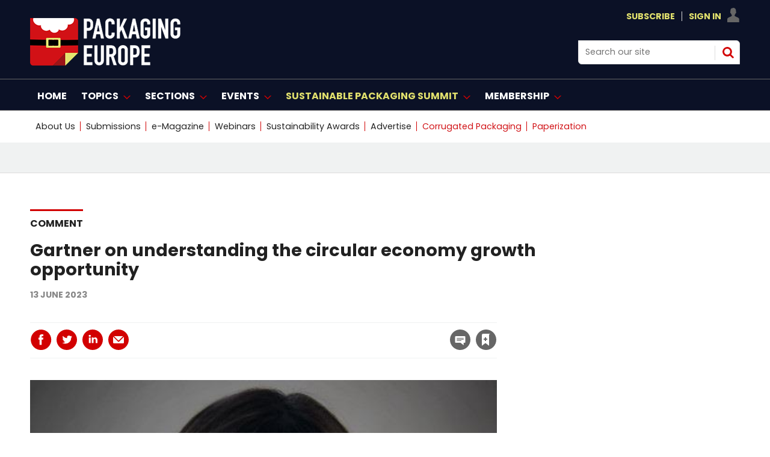

--- FILE ---
content_type: text/html; charset=utf-8
request_url: https://packagingeurope.com/comment/gartner-on-understanding-the-circular-economy-growth-opportunity/9921.article
body_size: 37254
content:

<!DOCTYPE html>
<html lang="en">
<head>
	<meta charset="utf-8">
<link rel="preload" as="style" href="/Magazine/core.css?p=7875617692650847">
<link rel="preload" as="script" href="/Magazine/core.js?p=7875617692650847">
	
    <link rel="preload" as="image" href="https://d2wrwj382xgrci.cloudfront.net/Pictures/480xany/2/8/2/12282_1561895647346_555483.jpg" imagesrcset="https://d2wrwj382xgrci.cloudfront.net/Pictures/480xany/2/8/2/12282_1561895647346_555483.jpg 480w,https://d2wrwj382xgrci.cloudfront.net/Pictures/600xany/2/8/2/12282_1561895647346_555483.jpg 600w,https://d2wrwj382xgrci.cloudfront.net/Pictures/780xany/2/8/2/12282_1561895647346_555483.jpg 780w" imagesizes="(max-width: 1023px) 100vw, 780px" />

	
	



<title>Gartner on understanding the circular economy growth opportunity | Article | Packaging Europe</title>
<meta name="description" content="In this article, Anne Michelle Avolio, Senior Director Analyst with the Gartner Supply Chain Practice, discusses common circular economy misconceptions and why now is the time for supply chain leaders to embrace this disruptive market force." />
<meta name="viewport" content="width=device-width, initial-scale=1" />


<meta name="momentnowdate" content="2025-12-19 22:25:05.648"/>
<meta name="momentlocale" content="en-gb"/>
<meta name="momentlocaleformat" content="D MMMM YYYY"/>
<meta name="momentrelative" content="false"/>
<meta name="momentrelativeformat" content="YYYY,MM,DD"/>
<meta name="momentrelativemorethan" content="10"/>

	
    <meta name="pubdate" content="Tue, 13 Jun 2023 08:41 GMT" />
<link rel="canonical" href="https://packagingeurope.com/comment/gartner-on-understanding-the-circular-economy-growth-opportunity/9921.article" />
<meta name="blockthis" content="blockGA" />
<meta name="showwallpaper" content="true" />
<meta name="navcode" content="92" />
<meta name="primarynavigation" content="Comment ,Sections" />
    <meta property="og:title" content="Gartner on understanding the circular economy growth opportunity" />
<meta property="og:type" content="Article" />
<meta property="og:url" content="https://packagingeurope.com/comment/gartner-on-understanding-the-circular-economy-growth-opportunity/9921.article" />
<meta property="og:site_name" content="Packaging Europe" />
<meta property="og:description" content="In this article, Anne Michelle Avolio, Senior Director Analyst with the Gartner Supply Chain Practice, discusses common circular economy misconceptions and why now is the time for supply chain leaders to embrace this disruptive market force." />
<meta property="og:image:width" content="1024" />
<meta property="og:image:height" content="536" />
<meta property="og:image" content="https://d2wrwj382xgrci.cloudfront.net/Pictures/1024x536/2/8/2/12282_1561895647346_555483.jpg" />
<meta property="og:image:alt" content="1561895647346" />

<meta property="twitter:card" content="summary_large_image" />
<meta property="twitter:title" content="Gartner on understanding the circular economy growth opportunity" />
<meta property="twitter:description" content="In this article, Anne Michelle Avolio, Senior Director Analyst with the Gartner Supply Chain Practice, discusses common circular economy misconceptions and why now is the time for supply chain leaders to embrace this disruptive market force." />
<meta property="twitter:image:src" content="https://d2wrwj382xgrci.cloudfront.net/Pictures/1120xAny/2/8/2/12282_1561895647346_555483.jpg" />
<meta property="twitter:image:alt" content="1561895647346" />

	
<link rel="icon" href="/magazine/dest/graphics/favicons/favicon-32x32.png" />
<!--[if IE]><link rel="shortcut icon" href="/magazine/dest/graphics/favicons/favicon.ico" /><![endif]-->
<link rel="apple-touch-icon-precomposed" href="/magazine/dest/graphics/favicons/apple-touch-icon-precomposed.png" />
<meta name="msapplication-TileImage" content="/magazine/dest/graphics/favicons/mstile-144x144.png" />
<meta name="msapplication-TileColor" content="#ffffff" />
	
	<link href="/Magazine/core.css?p=7875617692650847" rel="stylesheet" type="text/css">
<link href="/Magazine/print.css?p=7875617692650847" rel="stylesheet" type="text/css" media="print">


	
<script src="https://cdnjs.cloudflare.com/ajax/libs/jquery/3.4.1/jquery.min.js" integrity="sha256-CSXorXvZcTkaix6Yvo6HppcZGetbYMGWSFlBw8HfCJo=" crossorigin="anonymous" referrerpolicy="no-referrer"></script>
	
<script>var newLang={"more":{"default":"Show more","searchtype":"Show more","searchdates":"Show more"},"less":{"default":"Show fewer","searchtype":"Show fewer","searchdates":"Show fewer"},"show":{"default":"show"},"hide":{"default":"hide"},"caption":{"show":"show caption","hide":"hide caption"},"carousel":{"play":"play slideshow","pause":"pause slideshow"}};</script>
	
	<script type="text/javascript">
					var IPState = {
					
						useripstate: false,
						useripname: ''
						
					};
				</script>
<script type="text/javascript">
          
					window.dataLayer = window.dataLayer || [];
					window.dataLayer.push({'StoryID':'9921'});
					window.dataLayer.push({'StoryFormatProperty':'N'});
					
					window.dataLayer.push({'StoryCategories':'|Transit|Comment|Sustainability|'});
					
					window.dataLayer.push({'StoryLayout':'Standard'});
					window.dataLayer.push({'StoryWidth':'standard width'});
					
					
					window.dataLayer.push({'StoryLayoutCode':'1'});
					
					window.dataLayer.push({'StoryFormatCode':'1096'});
					
					window.dataLayer.push({'StoryTypeCode':'1013'});
					
					window.dataLayer.push({'StoryCategoriesCodes':'|298|346|350|'});
					
					window.dataLayer.push({'StoryFullNavPath':'|1|30|92|'});
					       
					window.dataLayer.push({'UserID':undefined});
					window.dataLayer.push({'NavCode':'92'});
					window.dataLayer.push({'MicrositeNavCode':'-1'});
					window.dataLayer.push({'NavKey':'92'});
          
          window.dataLayer.push({'NavigationAreaNavCode':'30'});
          </script>
<script type="text/javascript">
window.dataLayer.push({'UserID': undefined});
  window.dataLayer.push({'LoggedIn':'False'});
  window.dataLayer.push({'UserStateLoggedIn':'False'});
window.dataLayer.push({'FullNavPath':'|1|30|92|'});
  window.dataLayer.push({'AccessStatus':'Granted'});
window.dataLayer.push({'Template':'Story'});
window.dataLayer.push({'Pubcode':'2'});
window.dataLayer.push({'PublicationName':'CORE TEST'});
window.dataLayer.push({'Title':'Gartner on understanding the circular economy growth opportunity | Article'});
window.dataLayer.push({'StoryAccessControl':'Public'});
window.dataLayer.push({'StoryFormat':'Article'});
window.dataLayer.push({'StoryType':'Article'});
window.dataLayer.push({'Headline':'Gartner on understanding the circular economy growth opportunity'});
window.dataLayer.push({'LongHeadline':undefined});
window.dataLayer.push({'Intro':'In this article, Anne Michelle Avolio, Senior Director Analyst with the Gartner Supply Chain Practice, discusses common circular economy misconceptions and why now is the time for supply chain leaders to embrace this disruptive market force.'});
window.dataLayer.push({'Catchline':undefined});
window.dataLayer.push({'Synopsis':undefined});
window.dataLayer.push({'Standfirst':undefined});
window.dataLayer.push({'Answer':undefined});
window.dataLayer.push({'Source':undefined});
window.dataLayer.push({'Refs':undefined});
window.dataLayer.push({'Class':undefined});
window.dataLayer.push({'Credits':undefined});
window.dataLayer.push({'Postscript':undefined});
window.dataLayer.push({'PrimaryNav':'|Main navigation|Sections|Comment|'});
window.dataLayer.push({'PrimaryNavCurrent':'Comment'});
window.dataLayer.push({'PrimaryNavCode':'|1|30|92|'});
window.dataLayer.push({'PrimaryNavCodeCurrent':'92'});
window.dataLayer.push({'Categories':'|Transit|Comment|Sustainability|'});
window.dataLayer.push({'CategoryCodes':'|298|346|350|'});
window.dataLayer.push({'Tags':undefined});
window.dataLayer.push({'Bylines':undefined});
window.dataLayer.push({'IssueDate':'12-10-2021'});
window.dataLayer.push({'IssueDateTime':'12-10-2021 17:00:34'});
window.dataLayer.push({'PublishDate':'13-06-2023'});
window.dataLayer.push({'PublishDateTime':'13-06-2023 08:41:00'});
</script>
	<link rel="preload" href="https://use.typekit.net/ueb1mlw.css" as="font" type="font/woff2" crossorigin>
<link rel="stylesheet" href="https://use.typekit.net/ueb1mlw.css">

<link rel="stylesheet" href="https://cdnjs.cloudflare.com/ajax/libs/font-awesome/4.7.0/css/font-awesome.min.css">

<!-- newfonts -->

<link rel="preconnect" href="https://fonts.googleapis.com">
<link rel="preconnect" href="https://fonts.gstatic.com" crossorigin>
<link href="https://fonts.googleapis.com/css2?family=Poppins:ital,wght@0,100;0,200;0,300;0,400;0,500;0,600;0,700;0,800;0,900;1,100;1,200;1,300;1,400;1,500;1,600;1,700;1,800;1,900&display=swap" rel="stylesheet">

<style>
.hot-topics-container li.last a {
    color: #D11216 !important;
}
.hot-topics-container li:nth-last-child(2) > a,
.hot-topics-container li:nth-last-child(2) > span {
    color: #D11216;
}

li[data-navcode="323"] a span {
    color: #D11216 !important;
}
    

</style>

<style>
.picCarousel .thumbs .selected {
     background-color: #d20001 !Important;
	  }
	  
	   .picCarousel .carouselPaging .next {display:none}

.picCarousel .carouselPaging .previous {display:none}


.grid .sectionhead {
    border-top: 3px solid #d20001 !important;
}

.grid .directoryList ul li .picture a, .grid .gridLayout ul li .picture a {
    border-top: 1px solid #ccc;
    border-right: 1px solid #ccc;
    border-left: 1px solid #ccc;
}

.spin2scroller .thumbs li .picture a {
    background-color: #dcdcdc;
    border: 1px #dcdcdc solid ;
}

	 </style>




<!-- START HOT TOPICS BLOCK - ONLY REMOVE THIS BLOCK OF CODE WHEN YOU WANT TO SHOW THE LABEL ON HOT TOPICS -->

<style>

.hot-topics-container li.hot-topics-item {
    margin-left: -10px;
}
.hot-topics-container li #hot-topics-icon {
    display: none;
}
.hot-topics-container li.hot-topics-item:not(:last-child) > a:after, 
.hot-topics-container li.hot-topics-item:not(:last-child) > span:after {
    background-color: transparent;
}
@media screen and (min-width: 1024px){
	.masthead .hot-topics-container li.hot-topics-item {
		 padding-right: 0;
		 text-transform: uppercase;
		 margin-left: -20px;
	}
}



</style>
<!-- Content Border -->
<style>
@media screen and (min-width: 1280px){
.contentWrapper {
    border-right: .5px solid #ffffff00;
}}
</style>

<!-- Sponsor content story page -->
<style>

.native-feature-box--container {
    /*background: #222222;
border-bottom-left-radius: 0px;
    border-top-right-radius: 0px; */
	 display:none;

}
/* popular story*/
.extrasStory {display:none;}
/* related article full width */
.relatedArticles.latestVideos .extrasStory {
    width: 100%;
    }
/* last bottom ad */
.rightcolumn .ad, .videoStory-aside .ad {display:none;}
/* last bottom space */
.listBlocks.extrasStory {
        margin-bottom: 15px;
    }
	 /* last bottom add */
	 div[data-mpu1-reflow] {
    display: none !important;
}
/*  bottom comments */
#commentsHead {
    display: none;}

.native-feature-box--container:after, .native-feature-box--container:before {
border-width: 0px 0px 0 0;
}

/*  related stories curve */
.storyLayout~.latestVideos .sleeve .listBlocks ul li .storyDetails {border-radius: 0 0 2rem;}


#rightcolumn .native-feature-box--container .native-feature-box--content .content-heading a, .rightcolumn .native-feature-box--container .native-feature-box--content .content-heading a, .videoStory-aside .native-feature-box--container .native-feature-box--content .content-heading a {
    color: white;
}


.native-feature-box--container .native-feature-box .content-meta {
    color: white;
}

.native-feature-box--container .native-feature-box .content-intro {
    Display:none;
	 color: white;
}
.native-feature-box .content-heading a {
    color: white;
}


.native-feature-box--container .native-feature-box--sectionhead h2 {
    display: none;}	 
	 .native-feature-box--container .native-feature-box--sectionhead:after{
	/* content: 'The Spotlight'; */
	 content: url(https://packagingeurope.com/d2wrwj382xgrci.cloudfront.net/Pictures/200xAny/P/web/m/f/u/spotlight_257386.png);
		 color: white;
    font-family: poppins,sans-serif;
    font-weight: 700;
	 
    line-height: 2.802rem;
    }
	 

</style>
<!-- END HOT TOPICS BLOCK -->
<!-- Hero -->
<style>
@media screen and (min-width: 1024px){
.hero-spin .hero-spin__main__content__container {
   
    padding-top: 20px;
    padding-bottom: 20px;
}
.hero-spin .hero-spin__main__content__container {
    
    min-height: 450px;}
}
</style>

<style> .event_occs .datetime {color: rgb(210,0,32);}</style>

<style>
@media screen and (min-width: 1024px){

.masthead .mastheadLogo {
    display: none;}
	 
.masthead .mast #print_logo {
display: block;
    float: left;
    margin-right: 2.3576516%;
    width: 23.2317613%;
    width: auto;
	 margin-top: 15px;
    
}	 
.masthead .mast .inner-sleeve {
	position:relative;
}
.masthead .mastheadPromo {
display : none;
	position:absolute;
	bottom:-39px;
	left:33.33%;
}
}
</style>

<!-- pop story -->
<style>
body:not(.story-full-layout) .tab-widget-10 {
    /* min-height: 1109px; */
    display: none;
}

</style>
<!-- End -->

<!-- START SPINPROMO WITH IMAGE STYLING -->
<style>
.spinPromo{
	position:relative;
}
.spinPromo .spinPromo-content {
    display: flex;
    justify-content: space-between;
}
.spinPromo .spinPromo-content .spinPromo-info { 
    width: 56%; 
}
.spinPromo .spinPromo-content .spinPromo-img {
    position: absolute;
    right: 0;
    bottom: -6px;
}
</style>
<!-- END SPINPROMO WITH IMAGE STYLING -->

<!-- HOT TOPICS STYLING -->
<style type="text/css">
.masthead .hot-topics-container li.hot-topics-item {
    padding-right: 0;
    text-transform: uppercase;
    margin-left: 0px;
}
</style>
<!-- END HOT TOPICS STYLING -->

<!-- full story -->
<style>
@media screen and (min-width: 1280px){
.story-full-layout .image_size_full, .story-full-layout .storytext>.story_video, .story-full-layout .storytext>.table-full {
   
    max-width: auto;
    
    width: auto;
    margin-left: calc((87.780783% - 719px));
}}

</style>

<!-- Contactus Social -->
<style>
.contactDetailsTop .fa {
  padding: 20px;
    font-size: 25px;
    text-align: center;
    text-decoration: none;
    margin: 20px 25px;
    border-radius: 50%;
}

.fa:hover {
    opacity: 0.7;
}



.contactDetailsTop .fa-twitter {
  background: #55ACEE;
  color: white;
}


.contactDetailsTop .fa-linkedin {
  background: #007bb5;
  color: white;
}

.contactDetailsTop .fa-youtube {
  background: #bb0000;
  color: white;
}


</style>

<style>
.webinar-columns {
  display: flex;
  flex-direction: row;
  flex-wrap: wrap;
  width: 100%;
}

.webinar-host {
  flex: 50%;
}
.webinar-speaker {
  flex: 50%;
}


</style>

<!--style>
/* Clearfixes */
.row-price-lisb:before, .row-price-lisb:after {
  content: " "; display: table;
}
.row-price-lisb:after {
  clear: both;
}
.row-price-lisb {
  margin-left: -30px;
  margin-right: -30px;
}


figure {
  padding: 12px;
  margin: 20px 0 0 2%;
/*  border: 1px solid #ccc; */
  float: left;
  width: 30%;
}
figure img {
  max-width: 100%;
  height: auto;
}

</style-->



<!--style>

/*///////WIDER VIEW STYLES///////////////*/
/*PREPEND EVERY CLASSNAME OR ID WITH WV */

.l-wv-wrapper {
      width: 100%;
      max-width: 650px;
      display: flex;
      flex-direction: row;
      justify-content: space-between;
      border: 1px solid #004E6F;

    }

.p-wv-wrapper {
      flex-direction: column;
      justify-content: center;
    }



    .l-wv-left,
    .l-wv-right {
      display: flex;
      flex-direction: column;
      padding: 1rem;
    }

    .l-wv-left {
      justify-content: space-around;
      background-color: white;
      width: 25%;
      background-image: url('https://packagingeurope.com/downloads/8646/download/Koehler%20Paper%20Block%20Graphic%20BG.jpg');
      background-size: cover;
      background-position: center center;
      background-repeat: no-repeat;
    }

.p-wv-left {
      width: 100%;
    }

    .l-wv-logo {
      width: 100%;
      max-width: 110px;
      margin: 0 auto;
    }

.p-wv-logo {
      width: 100%;
      max-width: 100px;
    align-self: center;
    margin-bottom: 16px;
    }

    .l-wv-link {
      text-align: center;
    }

    .l-wv-link a {
      font-family: "ingra", sans-serif;
      text-align: center;
      padding-top: 0em;
      padding-bottom: 2em;
      text-transform: uppercase;
      font-weight: 700;
      font-size: 90%;
      letter-spacing: 1px;
      margin-left: 0em;
      color: #CD153E;
    }

    .l-wv-right {
      background-color: white;
      width: 75%;
      display: flex;
      flex-direction: column;
      justify-content: center;
      align-items: center;
    }

.p-wv-right {
      width: 100%;
    } 

    .l-wv-companylogo {
      margin-bottom: 8px;
      width: 100%;
      max-width: 220px;
    }

.p-wv-companylogo {
 	margin-bottom: 12px; 
  max-width: 180px;
  }

    .l-wv-title a {
      text-decoration: none;
      text-align: center;
    }

	.l-wv-title  h3{
      text-align: center !important;
    }

    .l-wv-title  h3 a {
      color: #111111;
      font-size: 28px;
      line-height: 1.2;
      font-weight: 400;
      text-align: center !important;
      text-transform: normal;
      margin-bottom: 8px;
      margin-top: 16px;
      padding-right: 1em;
      text-decoration: none;
    }

.p-wv-title  h3 a {
      font-size: 25px;
    }

    .l-wv-title a:hover {
      text-decoration: underline;
    }

    .l-wv-intro p{
      font-size: 16px;
      text-align: center;
      margin-bottom: 12px;
    }

    .l-wv-storylink a {
      font-family: "ingra", sans-serif;
      text-align: center;
      padding-top: 0em;
      padding-bottom: 2em;
      text-transform: uppercase;
      font-weight: 700;
      font-size: 90%;
      letter-spacing: 1px;
      margin-left: 0em;
      color: #d20001;
      cursor: pointer;
    }

@media only screen and (max-width: 48em){
	.l-wv-wrapper {display : none;
      flex-direction: column;
      justify-content: center;
    }
  .l-wv-left {
      width: 100%;
    }
  .l-wv-logo {
      width: 100%;
      max-width: 150px;
    align-self: center;
    margin-bottom: 16px;
    }
  .l-wv-right {
      width: 100%;
    } 
  .l-wv-companylogo {
 	margin-bottom: 12px;    
  }
}






/*///////END WIDER VIEW STYLES///////////////*/

</style-->
<!-- Only for take-over -->
<!--style>

	body #wrapper {
    /* overflow-x: clip; */
       background-color: #fff;
    max-width: 1020px;
    position: relative;
   /*  left: 10%;*/
	 margin: auto;
	
} 
 .picCarousel { min-width: 309px }
@media screen and (min-width: 1180px) {
.flexbox #foot .oneColumn .hero-carousel.hero-carousel-multi .caption, .flexbox #foot .oneColumn .hero-carousel.hero-carousel-single .caption, .flexbox #top .oneColumn .hero-carousel.hero-carousel-multi .caption, .flexbox #top .oneColumn .hero-carousel.hero-carousel-single .caption {
    padding-left: 0;
    left: 182px;
    right: 82px;
    width: 567px;
}}

    .story-full-layout #columns.container>.inner-sleeve #colmain {width: 82.9403914%;}
	 
	 .grid .spinTileBlock {width: 100%;
    margin-left: 0px;
    margin-right: 0px;}

</style>-->
<style>
/*///////Spot Light start ///////////////*/
#spotlight-logo_196{
margin-bottom:0px;}
#spotlight-logo_888{margin-bottom:0px;}
/*///////Spot Light///////////////*/
</style>

<style> 

/*/////// start ///////////////*/
.desktopNavigation .dropdown>.inner-sleeve {
    height: auto;
   /* overflow: hidden;*/}
	 
	 .desktopNavigation .subnav>ul li {
    /* white-space: nowrap; */
    line-height: 1.25rem;
    
}

/* Target the second open subnav dropdown — assumed to be 'Topics' */
.desktopNavigation .topics-subnav {
  columns: 2;
  column-gap: 2rem;
   width: 40.231761%;
}

.desktopNavigation .topics-subnav li {
  white-space: nowrap;
}




/*/////// end ///////////////*/
</style>
<style>
/*/////// Start mod ///////////////*/
* {
  box-sizing: border-box;
}


 .moderators {
  float: left;
  width: 33%;
  
  height: 420px; 
  text-align: center;
}

/* Clear floats after the columns */
.row:after {
  content: "";
  display: table;
  clear: both;
}

/* Responsive layout - columns stack on top of each other instead of next to each other */
@media screen and (max-width: 600px) {
 .moderators {
    width: 100%;
  }
}
</style>

<!-- Start RNCG-33>B temp fix -->
<style>
	.container>.inner-sleeve:not(#colwrapper) .grid .oneColumn div.full-width-background>.sleeve,
	.container>.inner-sleeve:not(#colwrapper) .grid .oneColumn div.site-width-background>.sleeve{
		padding: 37px 40px 30px;
	}
	.container>.inner-sleeve:not(#colwrapper) .grid .oneColumn div.full-width-background.gridLayout p.more,
	.container>.inner-sleeve:not(#colwrapper) .grid .oneColumn div.site-width-background.gridLayout p.more{
		margin-top: 35px;
	}
	.container>.inner-sleeve:not(#colwrapper) .grid .oneColumn div.full-width-background>.sleeve .sectionhead h2,
	.container>.inner-sleeve:not(#colwrapper) .grid .oneColumn div.site-width-background>.sleeve .sectionhead h2 {
		margin-bottom: 17px;
		letter-spacing: normal;
	}
</style>
<!-- END RNCG-33>B temp fix -->



<style>
/*///////contact us ///////////////*/
.contactList{
display: none;}
/*///////contact us///////////////*/
</style>

<style>
html {
  scroll-behavior: smooth;
}
</style>

<style>
#sponsors_490{margin-top:45px;}


	* {
  box-sizing: border-box;
}
	.mod-container{
    text-align:center;
}

.mod_img{
    display:inline-block;
   
    padding:5px;
    
    
}



	</style>
	


<!--style>
.wrapper-prices{
  max-width: 1020px;
    width: 100%;
    margin: auto;
    display: flex;
    flex-wrap: wrap;
    justify-content: space-evenly;
}
.wrapper-prices .table{
  background: #151F36;
  width: calc(50% - 25px);
  padding: 30px 30px;
  position: relative;
  
}
.table .price-section{
  display: flex;
  justify-content: center;
}
.table .price-area{
  height: 120px;
  width: 140px;
  border-radius: 50%;
  padding: 2px;
}
.price-area .inner-area{
  height: 100%;
  width: 100%;
  border-radius: 50%;
  border: 3px solid #fff;
  line-height: 117px;
  text-align: center;
  color: #fff;
  position: relative;
}
.price-area .inner-area .text{
  font-size: 25px;
  font-weight: 400;
  position: absolute;
 
  left: 20px;
}
.price-area .inner-area .price{
  font-size: 45px;
  font-weight: 500;
  margin-left: 16px;
}
.table .package-name{
  width: 100%;
  height: 2px;
  margin: 35px 0;
  position: relative;
}
.table .package-name::before{
  position: absolute;
  top: 50%;
  left: 50%;
  font-size: 24px;
  font-weight: 500;
  background: #fff;
 
  transform: translate(-50%, -50%);
}
.table .features li{
  display: list-item;
  list-style: circle;
  color: white;
  
  justify-content: space-between;
}
.features li .list-name{
  font-size: 15px;
  font-weight: 400;
  color: white;
}
.features li .icon{
  font-size: 15px;
}
.features li .icon.check{
  color: #2db94d;
}
.features li .icon.cross{
  color: #cd3241;
}
.table .btn-price{
  width: 100%;
  display: flex;
  margin-top: 35px;
  justify-content: center;
}
.table .btn-price button2{
text-align: center;
  width: 35%;
  height: 35px;
  color: #fff;
  font-size: 20px;
  font-weight: 500;
  border: none;
  outline: none;
  border-radius: 25px;
  cursor: pointer;
  transition: all 0.3s ease;
}
.table .btn-price button2:hover{
  border-radius: 5px;
}
.basic .features li::selection{
  background: #ffd861;
}
.basic ::selection,
.basic .price-area,
.basic .inner-area{
  background: #1D9CD8;
}
.basic .btn-price button2{
  border: 2px solid #151F36;
    background: #fff;
    color: #151F36;
	 
}
.basic .btn-price button2:hover{
  background: #1D9CD8;
  color: #fff;
}
.premium ::selection,
.premium .price-area,
.premium .inner-area
{
  background: #1D9CD8;
}









.premium .btn-price button2 {
    border: 2px solid #151F36;
    background: #fff;
    color: #151F36;
    /* margin-top: 115px; */
}
.premium .btn-price button2:hover{
  background: #1D9CD8;
}



.basic .package-name{
  background: #1D9CD8;
}
.premium .package-name{
  background: #1D9CD8;
}

.basic .package-name::before{
  content: " Virtual Access";
}
.premium .package-name::before{
  content: "In-Person";
  font-size: 20px;
}

@media (max-width: 1020px) {
  .wrapper-prices .table{
    width: calc(50% - 20px);
    margin-bottom: 40px;
  }
}
@media (max-width: 698px) {
  .wrapper-prices .table{
    width: 100%;
  }
}
/*::selection{
  color: #fff;
}*/
.table .ribbon{
  width: 150px;
  height: 150px;
  position: absolute;
  top: -10px;
  left: -10px;
  overflow: hidden;
}
.table .ribbon::before,
.table .ribbon::after{
  position: absolute;
  content: "";
  z-index: -1;
  display: block;
  border: 7px solid #1D9CD8;
  border-top-color: transparent;
  border-left-color: transparent;
}
.table .ribbon::before{
  top: 0px;
  right: 15px;
}
.table .ribbon::after{
  bottom: 15px;
  left: 0px;
}
.table .ribbon span{
  position: absolute;
  top: 30px;
  right: 0;
  transform: rotate(-45deg);
  width: 200px;
  background: #1D9CD8;
  padding: 10px 0;
  color: #fff;
  text-align: center;
  font-size: 17px;
  text-transform: uppercase;
  box-shadow: 0 5px 10px rgba(0,0,0,0.12);
}
button2 a:link, button2 a:visited {
    color: #151F36;}
	 .included p.checked::before {
    content: "✓";
    padding-right: 10px;
    margin-left: -20px;
    font-size: 14px;
    color: green;
}
 .included p{color:#ffffff}
 .not-included p.checked::before {
    content: "⛔";
    padding-right: 10px;
    margin-left: -20px;
    font-size: 14px;
    color: red;
}
</style>-->
 <style>
	 dfn {
 
 
  cursor: help;
  font-style: normal;
  position: relative;
  
}
dfn::after {
  content: attr(data-info);
  display: inline-block;
  position: relative;
  top: 22px; left: 0;
  opacity: 0;
  width: 230px;
  font-size: 12px;
  font-weight: 400;
  line-height: 1.25em;
  padding: 0.5em 0.8em;
  background: rgba(0,0,0,0.8);
  color: #fff;
  pointer-events: none; 
  transition: opacity 250ms, top 250ms;
}
dfn::before {
  content: '';
  display: block;
  position: absolute;
  top: 12px; left: 20px;
  opacity: 0;
  width: 0; height: 0;
  border: solid transparent 5px;
  border-bottom-color: #151F36;
  transition: opacity 250ms, top 250ms;
}
dfn:hover {z-index: 2;} 
dfn:hover::after,
dfn:hover::before {opacity: 1;}
dfn:hover::after {top: 30px;}
dfn:hover::before {top: 20px;}

</style>
<style>
/*.desktopNavigation ul.main>li>a>span, .desktopNavigation ul.main>li>span {
    padding: 18px 3px 14px;}*/
.desktopNavigation ul.main>li.highlght>a>span
 {
 /*text-transform: lowercase;*/
color: #d20001;
}</style>

 

<style>
/*New styling*/

#masthead .mast a {
    color: #E1E06D;
}


.desktopNavigation {
    background: #0B1126;
    border-bottom: 1px solid #0B1126;
}
.desktopNavigation ul.main>li>a>span, .desktopNavigation ul.main>li>span {
    font-size: 1rem;
    line-height: 1.266rem;
    color: #fff;
    text-transform: uppercase;
    font-weight: 700;
}
.desktopNavigation {
    background: #0B1126;
    border-bottom: 1px solid #666;
}

@media screen and (min-width: 1024px) {
    .masthead .mast {
        background: #0B1126;
		  padding: 15px 0 15px;
    }
	 .masthead .mastheadSearch {
        
        width: 22.761566%;}
}

.masthead .mastNav.loggedin>ul li.user ul {
        background: #0B1126;
        border: 0.5px solid #dcdcdc;
    }
	 
	.footer .footerTopNavPageText {
    background-color: #0B1126;}
	 .footer .bottomNav {
    background-color: #0B1126;
	 border-top: 1px solid #fff;
    border-bottom: 1px solid #fff;
} 
.footer {
    background-color: #0B1126;
}
</style>
<!-- bottom banner -->
<style>
.banner-ad {
    position: fixed;
    bottom: 0;
    left: 0;
    width: 100%;
    background-color: #d20001; /* bottom banner #d20001; /*0B1126*/
    text-align: center;
   
    z-index: 1000;
    display: none; /* flex*/
    justify-content: center;
    align-items: center;
}
.close-btn {
    position: absolute;
    top: 10px;
    right: 10px;
    background: none;
    border: none;
    color: #fff;
    font-size: 24px;
    cursor: pointer;
}
@media screen and (max-width: 767px) {
    .banner-ad {
        display: none;
    }
}

</style>




<!-- Create four equal columns that floats next to each other */-->

<style>
* {
  box-sizing: border-box;
}

/* Create four equal columns that floats next to each other */
 .columnsmpu {
  padding-left: 0px;
    float: left;
    width: 34%;
    /* padding: 2px; */
    height: 250px;
    text-align: center;
	 margin-bottom: 38px;
  }
   .columnsmpu2 {
  padding-left: 0px;
    float: left;
    width: 33%;
    /* padding: 10px; */
    height: 250px;
    text-align: center;
  }
   .columnsmpu3 {
   /*padding-left: 0px;*/
    float: left;
    width: 33%;
    /* padding: 10px; */
    height: 250px;
    text-align: center;
  }
  /* .columnsmpu4 {
   /*padding-left: 33px; */
   /* float: left;
    width: 33%;
    /* padding: 0px; */
    /*height: 250px;
    text-align: center;
  }*/

/* Clear floats after the columns */
.row:after {
  content: "";
  display: table;
  clear: both;
}

/* Set max-width for images */
.row img {
  max-width: 100%;
}

/* Responsive  */
@media screen and (max-width: 600px) {
 .columnsmpu {
    width: 100%;
	 margin-bottom: 10px;
  }
}
@media screen and (max-width: 600px) {
 .columnsmpu2 {
    width: 100%;
	 margin-bottom: 10px;
  }
}
@media screen and (max-width: 600px) {
 .columnsmpu3 {
    width: 100%;
	 margin-bottom: 10px;
  }
}
@media screen and (max-width: 600px) {
 .columnsmpu4 {
    width: 100%;
	 margin-bottom: 10px;
  }
}

@media screen and (max-width: 768px) {
 .columnsmpu {
    width: 100%;
	 margin-bottom: 10px;
  }
}
@media screen and (max-width: 768px) {
 .columnsmpu2 {
    width: 100%;
	 margin-bottom: 5px;
  }
}
@media screen and (max-width: 768px) {
 .columnsmpu3 {
 margin-bottom: 5px;
    width: 100%;
  }
}
@media screen and (max-width: 768px) {
 .columnsmpu4 {
 margin-bottom: 5px;
    width: 100%;
  }
}
 @media screen and (min-width: 1024px)
 {


 
  .mpu-bg{
margin: auto;
    padding: 28px 285px;
    text-align: center;
    left: 50%;
    /* height: 310px; */
    margin-left: -50vw;
    margin-right: -50vw;
    right: 50%;
    width: 100vw;
    position: relative;
    background-color:  #f0f2f2;
    border-bottom: 1px solid #dcdcdc;
    margin-bottom: 13px;
}
}

</style>

<!-- new layout */-->
<style>.masthead .leaderboard {
    display: none;}</style>




<!-- new layout Fonts*/-->

<style>
/* story title */
@media screen and (min-width: 1280px) {
    .story_title h1{ font-size: 1.802rem;
    line-height: 2.027rem;
	 font-family: poppins !important;
	 font-weight: 650;
}  
/* story title access denied*/
@media screen and (min-width: 1280px) {
.accessContainer .storyPreview h1 {
       
        font-size: 1.8rem;
        line-height: 2.25rem;
    }}
	/* story title access denied mobile*/ 
@media screen and (max-width: 767px) {
     .accessContainer .storyPreview h1 {
       font-size: 1.25rem !important;
    line-height: 1.25rem !important;
    }
}
	 
	 


h4 {
    font-size: 1.266rem;
    line-height: 1.424rem;
	 font-family: poppins !important;
}
.native-feature-box--container .native-feature-box .content-heading {font-size: 1rem;
        font-weight: 600; font-family: poppins !important; }
		  
	/*most popular */	  
	.tabbedblocks.mostThis li .text { 
font-family: poppins, sans-serif; 
font-weight: 650; 
font-size: 0.75rem; 
line-height: 1.5rem;
letter-spacing: 0em;
}	  
}
  
h1 {
font-family: poppins, sans-serif; 
font-size: 3rem; 
line-height: 3.5rem; 
font-weight: 650; 
letter-spacing: 0em;

}

.grid .spinLayout.list ul li h2 {
    font-family: poppins, sans-serif;
    font-size: 1.1rem;
    line-height: 1.5rem;
    font-weight: 650;
}

h2 {
font-family: poppins, sans-serif;
font-size: 1.9rem; 
line-height: 2.4rem; 
font-weight: 650;
letter-spacing: 0em;
}

h3 {
font-family: poppins, sans-serif;
font-size: 1.3rem; 
line-height: 1.8rem; 
font-weight: 650;
letter-spacing: 0em;
}

.spin2scroller .thumbs li .heading { 
    font-family: poppins, sans-serif;
    font-size: 1.1rem;
    line-height: 1.5rem;
    font-weight: 650;
	 letter-spacing: 0em;
}

.hero-spin .hero-spin__main__content h2 {
font-family: poppins, sans-serif; 
font-size: 2.3rem; 
line-height: 2.8rem; 
font-weight: 650;
letter-spacing: 0em;
}

.grid .threeColumns .spinLayout.thumb.onecol .sleeve h2 {
font-family: poppins, sans-serif;
font-size: 1.1rem; 
line-height: 1.5rem; 
font-weight:650;
letter-spacing: 0em;
}

.picCarousel .caption .heading a {
    font-family: poppins, sans-serif;
   font-size: 2rem; 
   line-height: 2.5rem; 
    font-weight: 650;
	 letter-spacing: 0em;
}

.grid .spinVideo .videoPreview-container .videoPreview-details h2 {
font-family: poppins, sans-serif;
font-size: 1.9rem; 
line-height: 2.4rem; 
letter-spacing: 0em;
}

.grid .spinVideo .videoPreview-list h3 {
    font-family: poppins, sans-serif;
    font-size: 1.1rem;
    line-height: 1.5rem;
    font-weight: 650;
	 letter-spacing: 0em;
}

#foot .grid .oneColumn .spinBlock .spin¬Layout.full.twocol .sleeve h2, #top .grid .oneColumn .spinBlock .spinLayout.full.twocol .sleeve h2 { 
font-family: poppins, sans-serif;
font-size: 1.9rem; 
line-height: 2.4rem; 
font-weight: 650; 
letter-spacing: 0em;
}

.grid .oneColumn .spinLayout.thumb.twocol .sleeve h2 { 
    font-family: poppins, sans-serif;
    font-size: 1.1rem;
    line-height: 1.5rem;
    font-weight: 650;
	 letter-spacing: 0em;
}

#foot .grid .oneColumn .spinBlock .spin¬Layout.half.twocol .sleeve h2, #top .grid .oneColumn .spinBlock .spinLayout.half.twocol .sleeve h2 { 
    font-family: poppins, sans-serif;
    font-size: 1.1rem;
    line-height: 1.5rem;
    font-weight: 650;
	 letter-spacing: 0em;
}

.grid .gridLayout ul li h2 { 
    font-family: poppins, sans-serif;
    font-size: 1.1rem;
    line-height: 1.5rem;
    font-weight: 650;
	 letter-spacing: 0em;
}


.storyLayout~.latestVideos .listBlocks ul li .storyDetails h3 {
font-family: poppins, sans-serif;
font-size: 1rem; 
line-height: 1.266rem; 
font-weight: 650; 
}




.grid .spinLayout h2, .grid .spinLayout h2 a {
font-family: poppins, sans-serif; 
font-weight: 600; 
font-size: .9rem; 
line-height: initial;
letter-spacing: 0em;
}


    #foot .grid .oneColumn .spinBlock.colour3 .spinLayout.full.twocol.hasPicture .subSleeve h2, #foot .grid .oneColumn .spinBlock.colour3 .spinLayout.full.twocol.hasPicture .subSleeve h2 a, #foot .grid .oneColumn .spinBlock.colour3 .spinLayout.full.twocol.hasPicture .subSleeve h2 a:hover, #foot .grid .oneColumn .spinBlock.colour3 .spinLayout.full.twocol.hasPicture .subSleeve p, #foot .grid .oneColumn .spinBlock.colour3 .spinLayout.full.twocol.hasPicture .subSleeve p a, #foot .grid .oneColumn .spinBlock.colour3 .spinLayout.full.twocol.hasPicture .subSleeve p a:hover, #top .grid .oneColumn .spinBlock.colour3 .spinLayout.full.twocol.hasPicture .subSleeve h2, #top .grid .oneColumn .spinBlock.colour3 .spinLayout.full.twocol.hasPicture .subSleeve h2 a, #top .grid .oneColumn .spinBlock.colour3 .spinLayout.full.twocol.hasPicture .subSleeve h2 a:hover, #top .grid .oneColumn .spinBlock.colour3 .spinLayout.full.twocol.hasPicture .subSleeve p, #top .grid .oneColumn .spinBlock.colour3 .spinLayout.full.twocol.hasPicture .subSleeve p a, #top .grid .oneColumn .spinBlock.colour3 .spinLayout.full.twocol.hasPicture .subSleeve p a:hover {
        
        font-size: 1.3rem;
        line-height: 1.7rem;
		  letter-spacing: 0em;
    }
	 
	.grid .spinLayout .meta {
    font-size: 1rem !important;}
	 
	 #top .grid .oneColumn .spinBlock.colour3 .spinLayout.full.twocol.hasPicture .subSleeve .meta a {font-size: 1rem !important;}
	 
	 #top .grid .twoColumnsSmallRight .columnTwo .spinLayout.half.onecol .sleeve h2  {
        
        line-height: 0.602rem;
    }
	 #top .grid .threeColumns .spinLayout.half.onecol .sleeve h2 {
        
        line-height: 0.602rem;
    }
	 
	 .spinLayout.half.onecol.left.item-third.item-last.hasPicture{padding-bottom: 27px;}

.grid .directoryList ul li .subSleeve, .grid .gridLayout ul li .subSleeve {
    border: 1px solid #dcdcdc;
    border-bottom-width: 1px;
    border-radius: 0 0 2em;
}
.grid .spinLayout .picture a {
border: 1px, solid, #ccc;
}

.grid .spinBlock.colour2 .spinLayout {
    background: #0b1126;
}

  
.picCarousel .thumbs li {
border-radius: 0px;
}
.desktopNavigation .promotedStory a .captionBlock .title {
    font-size: 1rem;
    font-weight: 600;
    line-height: 1.252rem;
	 font-family: poppins, sans-serif;
	 }


.storyLayout~.latestVideos .sleeve .listBlocks ul li img {
border-top: 1px solid #ccc;
border-right: 1px solid #ccc;
border-left: 1px solid #ccc;
}

.extras .extras_heading {
    border-top: 3px solid #d20001;
	 }
	 
	 .storyPrimaryNav a {
    border-top: 3px solid #d20001;
	 }
	 .mid-story{padding-bottom: 28px;}
	 


</style><style type="text/css">.inline_image img[width][height]:not(.zoomable-image) {contain: unset;}</style>



<style>
@media screen and (min-width: 1280px){
.footer .footerSocialTiktok  {
    display: inline-block;
    width: 42px; 
    height: 42px;
    background: url('https://d2wrwj382xgrci.cloudfront.net/Pictures/42xAny/P/web/b/s/w/tiktok_847190.png') no-repeat center;
background-size: 50%;

    background-color: white;
    border-radius: 50%;
    
    overflow: hidden;
    transition: background-color 0.3s ease;
	 margin-bottom: 0px !important;
}

.footer .footerSocialTiktok a:hover {
  background-color: #d71920 !important;  
background: url('https://d2wrwj382xgrci.cloudfront.net/Pictures/92xAny/P/web/b/s/w/redw_687966.png') 
no-repeat center;
background-size: 125%;
}
}
</style>

<style>
@media only screen and (max-width: 768px) {
  .story-full-layout #colmain {
    width: 100% !important;
  }
}
</style>
<link rel='stylesheet' href='/Uploads/CSS/2//round.css' type='text/css' />

<style type="text/css">
.site-width-background.lightblue {
background-color: #151f36;
margin-top: -42px;
padding: 20px;
}



</style>





<style type="text/css">
.site-width-background.darkblue {
background-color: #151f35;
}
/*.grid .spinLayout.list ul li h2 {



line-height: 1.38rem;}*/
.grid .spinLayout.list ul li {
padding-bottom: 8px;



}
</style>
<script>
  function getDataLayerVal(keyVal) {
    for (var i = 0; i < window.dataLayer.length; i++) {
      if (dataLayer[i][keyVal] !== undefined) {
        return dataLayer[i][keyVal];
      }
    }
  }
  
  function getFullNavPath(path) {
    if(getDataLayerVal(path) !== undefined) {
      getDataLayerVal(path).split('|').join(' ').trim();
    }
  }
</script>




<script async src="https://securepubads.g.doubleclick.net/tag/js/gpt.js"></script>
<script>
  window.googletag = window.googletag || {cmd: []};
  googletag.cmd.push(function() {
    googletag.defineOutOfPageSlot('/262840192/PE_1X1_AD-UNIT', 'div-gpt-ad-1643060175633-0').addService(googletag.pubads());
    googletag.pubads().enableSingleRequest();
    googletag.enableServices();
  });
</script>

<!-- GAM Code -->
<script type='text/javascript'>
var googletag = googletag || {};
googletag.cmd = googletag.cmd || [];
(function() {
var gads = document.createElement('script');
gads.async = true;
gads.type = 'text/javascript';
var useSSL = 'https:' == document.location.protocol;
gads.src = (useSSL ? 'https:' : 'http:') +
'//www.googletagservices.com/tag/js/gpt.js';
var node = document.getElementsByTagName('script')[0];
node.parentNode.insertBefore(gads, node);
})();
</script>

<script type='text/javascript'>
// Function to extract values from <meta> elements
function getMetaContentByName(name,content){
var content = (content==null)?'content':content;
return document.querySelector("meta[name='"+name+"']").getAttribute(content);
}

googletag.cmd.push(function() {

// Define a size mapping object which can be applied to the ad positions. The first parameter to addSize is a viewport size, while the second is a list of allowed ad sizes.The sizes included below match those in the examples provided in this support document.

// (Used for: AdvertA, AdvertB, AdvertC, AdvertAttach)
var mapSmallRight = googletag.sizeMapping().

// 320, 0 (Mobile)
addSize([320, 0], [[300, 450]]).

// 768, 0 (Tablet - Portrait)
addSize([768, 0], [[300, 450]]).

// 1024, 0 (Desktop / Tablet Landscape)
addSize([1024, 0], [[300, 450]]).build();

//(Used for: AdvertD, AdvertE, AdvertF)
var mapLargeRight = googletag.sizeMapping().

// 320, 0 (Mobile)
addSize([320, 0], [[300, 250]]).

// 768, 0 (Tablet - Portrait)
addSize([768, 0], [[300, 250]]).

// 1024, 0 (Desktop / Tablet Landscape)
addSize([1024, 0], [[300, 250]]).build();

// (Used for: Masthead Leaderboard;)
var mapLB = googletag.sizeMapping().
addSize([0, 0], [[320, 50], [300, 50]]).
addSize([600, 90], [728, 90]).
addSize([1050, 250], [[970, 90], [970, 250], [975, 250], [978, 174], [970, 250], [978, 250], [978, 90]]).
build();




//Define the link between the page text ad container reference and the GAM inventory item code (included as ‘/GAM_Account_Id/Inventory_Item_Code’). The supported creative size definition is also associated based on the ‘sizeMapping’ definitions added in the code which immediately precedes this.

googletag.defineSlot('/262840192/AdvertA', [300, 250], 'div-gpt-adA').defineSizeMapping(mapSmallRight).addService(googletag.pubads());
googletag.defineSlot('/262840192/AdvertB', [300, 250], 'div-gpt-adB').defineSizeMapping(mapSmallRight).addService(googletag.pubads());
googletag.defineSlot('/262840192/AdvertC', [300, 250], 'div-gpt-adC').defineSizeMapping(mapLargeRight).addService(googletag.pubads());
googletag.defineSlot('/262840192/AdvertD', [300, 250], 'div-gpt-adD').defineSizeMapping(mapLargeRight).addService(googletag.pubads());
googletag.defineSlot('/262840192/AdvertE', [300, 250], 'div-gpt-adE').defineSizeMapping(mapLargeRight).addService(googletag.pubads());
googletag.defineSlot('/262840192/AdvertF', [300, 250], 'div-gpt-adE').defineSizeMapping(mapLargeRight).addService(googletag.pubads());
googletag.defineSlot('/262840192/AdvertMastLB', [[300, 50], [970, 90], [728, 90]], 'div-gpt-adMastLB').defineSizeMapping(mapLB).addService(googletag.pubads());
googletag.defineSlot('/262840192/AdvertAttach', [300, 250], 'div-gpt-adAttach').defineSizeMapping(mapSmallRight).addService(googletag.pubads());


// Pass the value of the ‘navcode’ meta element to GAM as ‘navcode’ (to be used as a ‘key-value’)

googletag.pubads().setTargeting('navcode', getDataLayerVal('NavCode'));

googletag.pubads().setTargeting('storycode', getDataLayerVal('StoryID'));


googletag.pubads().enableSingleRequest();
googletag.pubads().collapseEmptyDivs();
googletag.enableServices();
});
</script>



<!-- Google Tag Manager -->
<script>(function(w,d,s,l,i){w[l]=w[l]||[];w[l].push({'gtm.start':
new Date().getTime(),event:'gtm.js'});var f=d.getElementsByTagName(s)[0],
j=d.createElement(s),dl=l!='dataLayer'?'&l='+l:'';j.async=true;j.src=
'https://www.googletagmanager.com/gtm.js?id='+i+dl;f.parentNode.insertBefore(j,f);
})(window,document,'script','dataLayer','GTM-MZVXLHL');</script>
<!-- End Google Tag Manager -->
<!-- Test LB1 -->
<script async src="https://securepubads.g.doubleclick.net/tag/js/gpt.js"></script>
<script>
  window.googletag = window.googletag || {cmd: []};
  googletag.cmd.push(function() {
    googletag.defineSlot('/262840192/AdvertMastLB', [[300, 50], [970, 90], [728, 90]], 'div-gpt-ad-1645130642135-0').addService(googletag.pubads());
    googletag.pubads().enableSingleRequest();
    googletag.enableServices();
  });
</script>
<!-- Test Nav -->
<script async src="https://securepubads.g.doubleclick.net/tag/js/gpt.js"></script>
<script>
  window.googletag = window.googletag || {cmd: []};
  googletag.cmd.push(function() {
    googletag.defineSlot('/262840192/AdvertMastNav', [[970, 90], [728, 90], [300, 50]], 'div-gpt-ad-1645055122705-0').setTargeting('navcode', ['85']).addService(googletag.pubads());
    googletag.pubads().enableSingleRequest();
    googletag.enableServices();
  });
</script>
<!--script async src="https://securepubads.g.doubleclick.net/tag/js/gpt.js"></script>
<script>
  window.googletag = window.googletag || {cmd: []};
  googletag.cmd.push(function() {
    googletag.defineSlot('/262840192/AdvertMastNav', [[728, 90], [300, 50], [970, 90]], 'div-gpt-ad-1643323164686-0').setTargeting('navcode', ['85']).addService(googletag.pubads());
    googletag.pubads().enableSingleRequest();
    googletag.enableServices();
  });
</script>End Test Nav-->
<script async src="https://securepubads.g.doubleclick.net/tag/js/gpt.js"></script>
<script>
  window.googletag = window.googletag || {cmd: []};
  googletag.cmd.push(function() {
    googletag.defineSlot('/262840192/test_takeover_mapping', [1680, 1050], 'div-gpt-ad-1612436853312-0').addService(googletag.pubads());
    googletag.pubads().enableSingleRequest();
    googletag.enableServices();
  });
</script> 
<!-- END of Wallpaper -->




<script async src="https://securepubads.g.doubleclick.net/tag/js/gpt.js"></script>
<script>
  window.googletag = window.googletag || {cmd: []};
  googletag.cmd.push(function() {
    googletag.defineSlot('/262840192/mpu1', [300, 250], 'div-gpt-ad-1646220379613-0').addService(googletag.pubads());
    googletag.pubads().enableSingleRequest();
    googletag.enableServices();
  });
</script>


<script async src="https://securepubads.g.doubleclick.net/tag/js/gpt.js"></script>
<script>
  window.googletag = window.googletag || {cmd: []};
  googletag.cmd.push(function() {
    googletag.defineSlot('/262840192/mpu2', [300, 250], 'div-gpt-ad-1646222562612-0').addService(googletag.pubads());
    googletag.pubads().enableSingleRequest();
    googletag.enableServices();
  });
</script>

<script async src="https://securepubads.g.doubleclick.net/tag/js/gpt.js"></script>
<script>
  window.googletag = window.googletag || {cmd: []};
  googletag.cmd.push(function() {
    googletag.defineSlot('/262840192/mpu4', [300, 250], 'div-gpt-ad-1646226072609-0').addService(googletag.pubads());
    googletag.pubads().enableSingleRequest();
    googletag.enableServices();
  });
</script>

<script async src="https://securepubads.g.doubleclick.net/tag/js/gpt.js"></script>
<script>
  window.googletag = window.googletag || {cmd: []};
  googletag.cmd.push(function() {
    googletag.defineSlot('/262840192/mpu3', [300, 250], 'div-gpt-ad-1646224462428-0').addService(googletag.pubads());
    googletag.pubads().enableSingleRequest();
    googletag.enableServices();
  });
</script>

<script async src="https://securepubads.g.doubleclick.net/tag/js/gpt.js"></script>
<script>
  window.googletag = window.googletag || {cmd: []};
  googletag.cmd.push(function() {
    googletag.defineSlot('/262840192/bl-mpu', [300, 250], 'div-gpt-ad-1645801589621-0').addService(googletag.pubads());
    googletag.pubads().enableSingleRequest();
    googletag.enableServices();
  });
</script>

<!--script src="https://cdn.onesignal.com/sdks/OneSignalSDK.js" defer></script>
<script>
  window.OneSignal = window.OneSignal || [];
  OneSignal.push(function() {
    OneSignal.init({
      appId: "fa1ffb07-e166-463d-9a90-c681b565cd20",
    });
  });
</script-->



<script async src="https://securepubads.g.doubleclick.net/tag/js/gpt.js"></script>
<script>
  window.googletag = window.googletag || {cmd: []};
  googletag.cmd.push(function() {
    googletag.defineOutOfPageSlot('/262840192/Roller', 'div-gpt-ad-1649189323199-0').addService(googletag.pubads());
    googletag.pubads().enableSingleRequest();
    googletag.enableServices();
  });
</script>

<script async src="https://securepubads.g.doubleclick.net/tag/js/gpt.js"></script>
<script>
  window.googletag = window.googletag || {cmd: []};
  googletag.cmd.push(function() {
    googletag.defineSlot('/262840192/wv', [[400, 600], [600, 400]], 'div-gpt-ad-1651242099416-0').addService(googletag.pubads());
    googletag.pubads().enableSingleRequest();
    googletag.enableServices();
  });
</script>

<script async src="https://securepubads.g.doubleclick.net/tag/js/gpt.js"></script>
<script>
  window.googletag = window.googletag || {cmd: []};
  googletag.cmd.push(function() {
    googletag.defineSlot('/262840192/bl-story', [300, 450], 'div-gpt-ad-1653926426117-0').addService(googletag.pubads());
    googletag.pubads().enableSingleRequest();
    googletag.enableServices();
  });
</script>


<script async src="https://securepubads.g.doubleclick.net/tag/js/gpt.js"></script>
<script>
  window.googletag = window.googletag || {cmd: []};
  googletag.cmd.push(function() {
    googletag.defineSlot('/262840192/lisb-mpu', [400, 500], 'div-gpt-ad-1652704505668-0').addService(googletag.pubads());
    googletag.pubads().enableSingleRequest();
    googletag.enableServices();
  });
</script>

<script async src="https://securepubads.g.doubleclick.net/tag/js/gpt.js"></script>
<script>
  window.googletag = window.googletag || {cmd: []};
  googletag.cmd.push(function() {
    googletag.defineSlot('/262840192/lisb-story', [[300, 250], [300, 450]], 'div-gpt-ad-1652709581131-0').addService(googletag.pubads());
    googletag.pubads().enableSingleRequest();
    googletag.enableServices();
  });
</script>

<!-- Global site tag (gtag.js) - Google Ads -->
<script async src="https://www.googletagmanager.com/gtag/js?id=AW-970676942"></script>
<script>
  window.dataLayer = window.dataLayer || [];
  function gtag(){dataLayer.push(arguments);}
  gtag('js', new Date());

  gtag('config', 'AW-970676942');
</script>
<!-- ICW -->
<script async src="https://securepubads.g.doubleclick.net/tag/js/gpt.js"></script>
<script>
  window.googletag = window.googletag || {cmd: []};
  googletag.cmd.push(function() {
    googletag.defineSlot('/262840192/ICW', [300, 450], 'div-gpt-ad-1662027488484-0').addService(googletag.pubads());
    googletag.pubads().enableSingleRequest();
    googletag.enableServices();
  });
</script>

<script async src="https://securepubads.g.doubleclick.net/tag/js/gpt.js"></script>
<script>
  window.googletag = window.googletag || {cmd: []};
  googletag.cmd.push(function() {
    googletag.defineSlot('/262840192/Expander-2020', [[300, 450], [50, 200], [300, 250], [27, 191]], 'div-gpt-ad-1665430642110-0').addService(googletag.pubads());
    googletag.pubads().enableSingleRequest();
    googletag.enableServices();
  });
</script>


<script async src="https://securepubads.g.doubleclick.net/tag/js/gpt.js"></script>
<script>
  window.googletag = window.googletag || {cmd: []};
  googletag.cmd.push(function() {
    googletag.defineSlot('/262840192/Video-MPU', [300, 250], 'div-gpt-ad-1696858926169-0').addService(googletag.pubads());
    googletag.pubads().enableSingleRequest();
    googletag.enableServices();
  });
</script>

<!-- Google tag Analytics(gtag.js) -->
<!-- Google tag (gtag.js) -->
<!--script async src="https://www.googletagmanager.com/gtag/js?id=G-J77SLZYP5S"></script>
<script>
  window.dataLayer = window.dataLayer || [];
  function gtag(){dataLayer.push(arguments);}
  gtag('js', new Date());

  gtag('config', 'G-J77SLZYP5S');
</script> -->



<!-- Google tag (gtag.js) -->




<script async src="https://securepubads.g.doubleclick.net/tag/js/gpt.js"></script>
<script>
  window.googletag = window.googletag || {cmd: []};
  googletag.cmd.push(function() {
    googletag.defineSlot('/262840192/sps-takeover', [1680, 1050], 'div-gpt-ad-1701339245945-0').addService(googletag.pubads());
    googletag.pubads().enableSingleRequest();
    googletag.enableServices();
  });
</script>


<!-- Vimeo Player API -->
<script src="https://player.vimeo.com/api/player.js"></script>
<script>
  document.addEventListener('DOMContentLoaded', function () {
    var vimeoPlayerElements = document.querySelectorAll('iframe[src*="player.vimeo.com"]');
    
    vimeoPlayerElements.forEach(function (element) {
      var vimeoPlayer = new Vimeo.Player(element);
      
      vimeoPlayer.on('play', function (data) {
        gtag('event', 'vimeo_video_play', {
          'event_category': 'Video',
          'event_label': 'Vimeo Video',
          'value': data.seconds
        });
      });
    });
  });
</script>

<script type="text/javascript" src="//script.crazyegg.com/pages/scripts/0076/5998.js" async="async" ></script>
<!-- /262840192/PE_Leaderboard-Bottom -->
<script async src="https://securepubads.g.doubleclick.net/tag/js/gpt.js"></script>
<script>
  window.googletag = window.googletag || {cmd: []};
  googletag.cmd.push(function() {
    googletag.defineSlot('/262840192/PE_Leaderboard-Bottom', [[1280, 90], [728, 90], [970, 90], [300, 50]], 'div-gpt-ad-1719562202196-0').addService(googletag.pubads());
    googletag.pubads().enableSingleRequest();
    googletag.enableServices();
  });
</script>
<!-- End /262840192/PE_Leaderboard-Bottom -->

<!-- segmented pop -->
<!--script async src="https://securepubads.g.doubleclick.net/tag/js/gpt.js"></script>
<script>
  window.googletag = window.googletag || {cmd: []};
  googletag.cmd.push(function() {
    googletag.defineOutOfPageSlot('/262840192/segmentation', 'div-gpt-ad-1738774324926-0').addService(googletag.pubads());
    googletag.pubads().enableSingleRequest();
    googletag.enableServices();
  });
</script> -->

	

<script>
	var EnhancedAdvertisingConfig = {};
</script>

<!--Global Enhanced Adverts JSON definition from PAGETEXT-->


<script>
	$(window).trigger("wvcfe:globalenhancedadvertsinit", [event, EnhancedAdvertisingConfig]);
	
</script>
	
	
	


	<!-- Ab Google Tag Manager -->
<script>(function(w,d,s,l,i){w[l]=w[l]||[];w[l].push({'gtm.start':
new Date().getTime(),event:'gtm.js'});var f=d.getElementsByTagName(s)[0],
j=d.createElement(s),dl=l!='dataLayer'?'&l='+l:'';j.async=true;j.src=
'https://www.googletagmanager.com/gtm.js?id='+i+dl;f.parentNode.insertBefore(j,f);
})(window,document,'script','dataLayer','GTM-WGJ5V9N');</script>
<!-- Ab End Google Tag Manager -->

<script>



ga('require', 'eventTracker');
ga('require', 'urlChangeTracker');
ga('require', 'outboundLinkTracker');
 
   
 

</script>
<script async src="https://www.google-analytics.com/analytics.js"></script>
<script async src="https://cdnjs.cloudflare.com/ajax/libs/autotrack/2.4.1/autotrack.js"></script>

</head>
<body id="story" class="M1-master js-disabled  story-style-1 story-format-1013 story-type-1096">
	
	<!-- Ab Google Tag Manager (noscript) -->
<noscript><iframe src="https://www.googletagmanager.com/ns.html?id=GTM-WGJ5V9N"
height="0" width="0" style="display:none;visibility:hidden"></iframe></noscript>
<!-- Ab End Google Tag Manager (noscript) -->
	
<!--[if lte IE 10]>
<link rel="stylesheet" href="/CSS/dest/notsupported.css">
<div class="notSupported">
	<div class="sleeve">
		<span id="logo" class="vector-icon i-brand-logo i-brand-logo-dims"></span>
		<h2>
			Your browser is not supported
		</h2>
		<p>
			Sorry but it looks as if your browser is out of date. To get the best experience using our site we recommend that you upgrade or switch browsers.
		</p>
		<p class="buttonContainer">
			<a class="button" href="https://www.google.co.uk/webhp?ion=1&espv=2&ie=UTF-8#q=update+my+browser" target="_blank">Find a solution</a>
		</p>
	</div>
</div>
<![endif]-->
	<script type="text/javascript">document.body.className = document.body.className.replace('js-disabled', ''); document.cookie = "_js=1; path=/";</script>
	<div id="cookiePolicy" class="container inlinePopUp" data-menu-open-pushed="true">
  <div class="inner-sleeve">
    <form method="post" action="/">
      <fieldset>
        <div>
          <!--<p>Welcome to packagingeurope.com. This site uses cookies. <a href="https://www.rapidnews.com/privacy-policy">Read our policy</a>.</p>-->

<style>
#cookiePolicy.show {display: none;}
</style>
          <input type="hidden" name="cookiepolicyaccepted" value="yes" />
          <button type="submit" class="continue">OK</button>
        </div>
      </fieldset>
    </form>
  </div>
</div>


	<div id="wrapper">
		
<ul id="skiplinks"><li><a href="#wrapper_sleeve">Skip to main content</a></li><li><a href="#mainnav">Skip to navigation</a></li></ul>
		
<header id="masthead" class="masthead">
	<div class="htmlContent">
  <!--{
  "name": "Wallpaper template - v2",
  "description": "creative template for pagetakeover - v2",
  "variables": [
    {
      "mimeTypes": [
        "JPG",
        "PNG"
      ],
      "label": "Background Image",
      "uniqueName": "BackgroundImage",
      "description": "Background image for pagetakeover ad",
      "isRequired": true,
      "variableType": "ASSET"
    },
    {
      "isTrackingUrl": false,
      "urlType": "STANDARD_HTTP",
      "label": "Clickthrough URL",
      "uniqueName": "ClickthroughURL",
      "description": "URL of landing page",
      "isRequired": true,
      "variableType": "URL"
    },
    {
      "choices": [
        {
          "label": "blank",
          "value": "blank"
        },
        {
          "label": "top",
          "value": "top"
        }
      ],
      "allowOtherChoice": false,
      "defaultValue": "blank",
      "label": "Target Window",
      "uniqueName": "TargetWindow",
      "description": "\"blank\"",
      "isRequired": false,
      "variableType": "LIST"
    },
    {
      "isTrackingUrl": false,
      "urlType": "STANDARD_HTTP",
      "label": "Tracking Pixel",
      "uniqueName": "TrackingPixel",
      "description": "URL of third party tracking pixel",
      "isRequired": false,
      "variableType": "URL"
    },
    {
      "choices": [
        {
          "label": "wallpaper-standard",
          "value": "wallpaper-standard"
        },
        {
          "label": "wallpaper-fireplace",
          "value": "wallpaper-fireplace"
        }
      ],
      "allowOtherChoice": false,
      "defaultValue": "wallpaper-standard",
      "label": "Creative Type",
      "uniqueName": "CreativeType",
      "description": "To distinguish the type of wallpaper slot.\n\n* wallpaper-standard\n* wallpaper-fireplace",
      "isRequired": true,
      "variableType": "LIST"
    }
  ],
  "formatter": "\u003cdiv class\u003d\"page-takeover\" style\u003d\"min-height: 1900px; background: url(\u0027%%VIEW_URL_UNESC%%[%BackgroundImage%]\u0027); background-repeat: no-repeat; background-position: top center; background-attachment: fixed; cursor: pointer;\" data-takeover-promo\u003d\u0027{\"url\": \"%%CLICK_URL_UNESC%%[%ClickthroughURL%]\", \"target\":\"_[%TargetWindow%]\", \"tracking\":\"%%VIEW_URL_UNESC%%[%TrackingPixel%]\"}\u0027\u003e\u003c/div\u003e\n\n\u003cscript\u003e\n\tconsole.log(\u0027Wallpaper creative debug\u0027);\n\n\tdocument.addEventListener(\u0027click\u0027, function(evt) {\n\t\tif( evt.target.classList.contains(\u0027page-takeover\u0027) ) {\n\t\t\tvar obj \u003d JSON.parse(document.querySelector(\u0027.page-takeover\u0027).dataset.takeoverPromo);\n\t\t\twindow.open(obj.url, obj.target);\n\t\t}\n\t}, false);\n\t\n\tvar msgData \u003d { cmd: \u0027wallpaper\u0027, creativeType: \u0027[%CreativeType%]\u0027 };\n\n\twindow.top.postMessage(msgData, \u0027*\u0027);\n\u003c/script\u003e\n\n\u003cimg src\u003d\"%%VIEW_URL_UNESC%%[%TrackingPixel%]\" alt\u003d\"\" width\u003d\"0\" height\u003d\"0\" /\u003e",
  "omidPartnerName": "",
  "type": "USER_DEFINED",
  "isInterstitial": true,
  "isNativeEligible": false,
  "isNativeVideoEligible": false,
  "isSafeFrameCompatible": true
}-->
</div>
	<div class="hot-topics-container container showMenuPushed"><div class="inner-sleeve"><ul><li class="hot-topics-item"><svg id="hot-topics-icon" viewBox="0 0 15 15" xmlns="http://www.w3.org/2000/svg"><title>hot-topics</title><path d="M.31,7.44,7.56,14.7A1,1,0,0,0,9,14.7H9L14.7,9h0a1,1,0,0,0,0-1.45L7.44.31A1,1,0,0,0,6.79,0H1A.92.92,0,0,0,.27.27h0A.92.92,0,0,0,0,1V6.65a1,1,0,0,0,0,.14H0A1,1,0,0,0,.31,7.44ZM2.39,5.3a2.07,2.07,0,1,1,2.93,0A2.07,2.07,0,0,1,2.39,5.3Z" fill="#ababab" /></svg><span>Hot topics</span></li><li class="first"><a href="https://packagingeurope.com/about-us">About Us</a></li><li><a href="https://packagingeurope.com/submissions">Submissions</a></li><li><a href="https://packagingeurope.com/SPIN2.aspx?navCode=84" class="newWindow">e-Magazine</a></li><li><a href="https://packagingeurope.com/SPIN2FixedRHC.aspx?navCode=165">Webinars</a></li><li><a href="https://packagingeurope.com/sustainability-awards" class="newWindow">Sustainability Awards</a></li><li><a href="https://packagingeurope.com/media-pack">Advertise</a></li><li><a href="https://packagingeurope.com/corrugated-packaging/13583.article">Corrugated Packaging</a></li><li class="last"><a href="https://packagingeurope.com/paperization/13534.article">Paperization</a></li></ul></div></div>
	
	<div class="leaderboard showMenuPushed">
	
	<div class="ad">
		<!-- /262840192/AdvertMastLB   -->
<div id='div-gpt-ad-1645130642135-0' style='min-width: 300px; min-height: 50px;'>
  <script>
    googletag.cmd.push(function() { googletag.display('div-gpt-ad-1645130642135-0'); });
  </script>
</div>
	</div>
</div> 


<!-- /262840192/AdvertMastLB -->
	<div class="mast container full" role="banner" data-multi-toggle-menu>
		<div class="inner-sleeve" data-menu-open-pushed>
			<!--div class="mastheadLogo">
    <a href="/">
        <span class="logoIcon">
            <span class="assistive">Site name</span>
        </span>
    </a>
	 https://d2wrwj382xgrci.cloudfront.net/Pictures/480xAny/P/web/v/q/u/pelogowhite_35221.png
	 https://packagingeurope.com/d2wrwj382xgrci.cloudfront.net/Pictures/480xAny/P/web/p/n/b/pelogostrapline_746478.png
</div> 
logo before xams: https://d2wrwj382xgrci.cloudfront.net/Pictures/250xAny/P/web/v/q/u/pelogowhite_35221.png
-->
<div id="print_logo">
  <a href="/">
   <span class="logoIcon">
            <span class="assistive">Site name</span>
        </span>     
   
    <img alt="pe-logo-strapline" src="https://d2wrwj382xgrci.cloudfront.net/Pictures/250xAny/P/web/t/r/c/pechristmas342x109_515265.png" /> </a>
</div>
<div class="mastheadMobileLogo">
    <a href="/">
        <span class="logoIcon">
            <span class="assistive">Site name</span>
        </span>
    </a>
</div>
			<!--div class="masthead-promo" id="subsheaderPromo">
	<a id="masthead-promo-click" href="https://www.packagingsummit.earth/2024/4830292?utm_medium=banner&utm_source=pe&utm_campaign=promo">  <img alt="pe-promo" src="https://d2wrwj382xgrci.cloudfront.net/Pictures/300xAny/P/web/n/a/x/buyticketscta_939564.png" />  </a>
</div>

<style>
.masthead-promo {
    display: none;
}



@media screen and (min-width: 992px) {
    .masthead-promo {
        display: flex;
        align-items: center;
        justify-content: center;
        float: left;
        margin-left: 6rem;
        margin-top: 0.65rem;
    }
}
</style>-->
			<div class="mastControls">
				<nav data-multi-toggle-item="" class="mastNav loggedout hide"><span class="toggleIcon"><a href="#mastnav" data-toggle-button=""><span class="assistive">Mast navigation</span></a></span><ul id="mastnav" data-toggle-element=""><li><a href="https://packagingeurope.com/subscribe">Subscribe</a></li><li><a class="popup signIn" href="https://packagingeurope.com/sign-in">Sign In</a></li></ul></nav>
				<div class="mastheadSearch hide" data-multi-toggle-item="">
  <span class="toggleIcon">
    <a href="#search" data-toggle-button="">
      <span class="assistive">Search our site</span>
    </a>
  </span>
  <form action="https://packagingeurope.com/searchresults" method="get" id="mastsearch" data-toggle-element="">
    <fieldset>
      <div>
        <label for="search">Search our site</label>
        <input type="text" id="search" value="" name="qkeyword" class="text" placeholder="Search our site" />
        <button class="mastSearch" type="submit">Search</button>
      </div>
    </fieldset>
  </form>
</div>
				

<div class="menuToggle">
	<span class="toggleIcon"><a href="#mobilemenu" data-menu-toggle-button=""><span class="assistive">Menu</span></a></span>
</div>
			</div>
		</div>
	</div>
	<div class="menuContainer">
		<div class="mobileMenu" id="mobilemenu">
  <div class="sleeve">
    <a class="menuClose" href="#wrapper">
      <span>Close<span class="assistive"> menu</span></span>
    </a>
    <ul class="main">
      <li class="">
        <a href="https://packagingeurope.com/">
          <span>Home</span>
        </a>
      </li>
      <li class="hasChildren ">
        <a href="https://packagingeurope.com/topics" aria-expanded="false">
          <span>Topics</span>
        </a>
        <ul aria-hidden="true" class="subMenu hide">
          <li class="parentBack">
            <a class="toolbar" href="#">
              <span class="header">Back<span class="assistive"> to parent navigation item</span></span>
              <span class="btn backBtn">
                <i></i>
              </span>
            </a>
          </li>
          <li class="parentNav">
            <a href="https://packagingeurope.com/topics">
              <span>Topics</span>
            </a>
          </li>
          <li class="">
            <a href="https://packagingeurope.com/topics/emerging-technologies">
              <span>Emerging Technologies</span>
            </a>
          </li>
          <li class="">
            <a href="https://packagingeurope.com/topics/sustainability">
              <span>Sustainability</span>
            </a>
          </li>
          <li class="">
            <a href="https://packagingeurope.com/topics/consumer-experience">
              <span>Consumer Experience</span>
            </a>
          </li>
          <li class="">
            <a href="https://packagingeurope.com/topics/regulation-and-compliance">
              <span>Regulation & Compliance</span>
            </a>
          </li>
          <li class="">
            <a href="https://packagingeurope.com/topics/protection">
              <span>Protection</span>
            </a>
          </li>
          <li class="">
            <a href="https://packagingeurope.com/topics/circular-economy">
              <span>Circular Economy</span>
            </a>
          </li>
          <li class="">
            <a href="https://packagingeurope.com/topics/reuse">
              <span>Reuse</span>
            </a>
          </li>
          <li class="">
            <a href="https://packagingeurope.com/topics/smart-packaging">
              <span>Smart Packaging</span>
            </a>
          </li>
          <li class="">
            <a href="https://packagingeurope.com/topics/e-commerce">
              <span>E-Commerce</span>
            </a>
          </li>
          <li class="">
            <a href="https://packagingeurope.com/topics/business-and-collaboration">
              <span>Business & Collaboration</span>
            </a>
          </li>
          <li class="">
            <a href="https://packagingeurope.com/topics/food">
              <span>Food</span>
            </a>
          </li>
          <li class="">
            <a href="https://packagingeurope.com/topics/beverages">
              <span>Beverages</span>
            </a>
          </li>
          <li class="">
            <a href="https://packagingeurope.com/topics/pharmaceutical">
              <span>Pharmaceutical</span>
            </a>
          </li>
          <li class="">
            <a href="https://packagingeurope.com/topics/personal-care">
              <span>Personal Care</span>
            </a>
          </li>
          <li class="">
            <a href="https://packagingeurope.com/topics/flexibles">
              <span>Flexibles</span>
            </a>
          </li>
          <li class="">
            <a href="https://packagingeurope.com/topics/rigid-packaging">
              <span>Rigid Packaging</span>
            </a>
          </li>
          <li class="">
            <a href="https://packagingeurope.com/topics/renewables">
              <span>Renewables</span>
            </a>
          </li>
          <li class="">
            <a href="https://packagingeurope.com/topics/production-line-and-efficiency">
              <span>Production Line & Efficiency</span>
            </a>
          </li>
          <li class="">
            <a href="https://packagingeurope.com/topics/print-and-labelling">
              <span>Print & Labelling</span>
            </a>
          </li>
          <li class="">
            <a href="https://packagingeurope.com/topics/recyclability">
              <span>Recyclability</span>
            </a>
          </li>
          <li class="">
            <a href="https://packagingeurope.com/topics/carbon-emissions">
              <span>Carbon Emissions</span>
            </a>
          </li>
          <li class="">
            <a href="https://packagingeurope.com/topics/social-impact">
              <span>Social Impact</span>
            </a>
          </li>
        </ul>
      </li>
      <li class="hasChildren ">
        <a href="https://packagingeurope.com/sections" aria-expanded="false">
          <span>Sections</span>
        </a>
        <ul aria-hidden="true" class="subMenu hide">
          <li class="parentBack">
            <a class="toolbar" href="#">
              <span class="header">Back<span class="assistive"> to parent navigation item</span></span>
              <span class="btn backBtn">
                <i></i>
              </span>
            </a>
          </li>
          <li class="parentNav">
            <a href="https://packagingeurope.com/sections">
              <span>Sections</span>
            </a>
          </li>
          <li class="">
            <a href="https://packagingeurope.com/sections/news">
              <span>News</span>
            </a>
          </li>
          <li class="">
            <a href="https://packagingeurope.com/sections/comment">
              <span>Comment</span>
            </a>
          </li>
          <li class="">
            <a href="https://packagingeurope.com/sections/features">
              <span>Features</span>
            </a>
          </li>
          <li class="">
            <a href="https://packagingeurope.com/sections/videos">
              <span>Videos</span>
            </a>
          </li>
          <li class="">
            <a href="https://packagingeurope.com/sections/podcasts">
              <span>Podcasts</span>
            </a>
          </li>
          <li class="">
            <a href="https://packagingeurope.com/sections/webinars">
              <span>Webinars</span>
            </a>
          </li>
        </ul>
      </li>
      <li class="hasChildren ">
        <a href="https://packagingeurope.com/events" aria-expanded="false">
          <span>Events</span>
        </a>
        <ul aria-hidden="true" class="subMenu hide">
          <li class="parentBack">
            <a class="toolbar" href="#">
              <span class="header">Back<span class="assistive"> to parent navigation item</span></span>
              <span class="btn backBtn">
                <i></i>
              </span>
            </a>
          </li>
          <li class="parentNav">
            <a href="https://packagingeurope.com/events">
              <span>Events</span>
            </a>
          </li>
          <li class="">
            <a href="https://packagingeurope.com/sustainability-awards" class="newWindow">
              <span>Sustainability Awards</span>
            </a>
          </li>
          <li class="">
            <a href="https://www.packagingsummit.earth/2025/7061591?utm_medium=website&amp;utm_source=pe&amp;utm_campaign=navbar" class="newWindow">
              <span>Sustainable Packaging Summit 2025</span>
            </a>
          </li>
          <li class="">
            <a href="https://packagingeurope.com/events">
              <span>Upcoming industry events</span>
            </a>
          </li>
        </ul>
      </li>
      <li class="">
        <a href="https://www.packagingsummit.earth/2025/7061591?utm_medium=website&amp;utm_source=pe&amp;utm_campaign=navbar" class="newWindow">
          <span>Sustainable Packaging Summit</span>
        </a>
      </li>
      <li class="hasChildren ">
        <a href="https://packagingeurope.com/membership" aria-expanded="false">
          <span>MEMBERSHIP</span>
        </a>
        <ul aria-hidden="true" class="subMenu hide">
          <li class="parentBack">
            <a class="toolbar" href="#">
              <span class="header">Back<span class="assistive"> to parent navigation item</span></span>
              <span class="btn backBtn">
                <i></i>
              </span>
            </a>
          </li>
          <li class="parentNav">
            <a href="https://packagingeurope.com/membership">
              <span>MEMBERSHIP</span>
            </a>
          </li>
          <li class="">
            <a href="https://packagingeurope.com/the-brief/423.subject">
              <span>The Brief</span>
            </a>
          </li>
          <li class="">
            <a href="https://packagingeurope.com/reports/424.subject">
              <span>Reports</span>
            </a>
          </li>
          <li class="">
            <a href="https://packagingeurope.com/sustainable-packaging-summit-2024-on-demand/12197.article" class="newWindow">
              <span>Sustainable Packaging Summit 2024 on-demand</span>
            </a>
          </li>
        </ul>
      </li>
    </ul>
    
  </div>
</div>
<div class="mobileMenuClose"></div>
		<div id="mainnav" class="desktopNavigation container" data-menu-open-pushed=""><div class="dropdown vanityPanel"><div class="inner-sleeve"></div></div><div class="inner-sleeve"><ul class="main preJS"><li data-navcode="314" data-rootnavcode="314"><a href="https://packagingeurope.com/"><span>Home</span></a></li><li data-navcode="29" data-rootnavcode="29" class="hasChildren oneSubNav"><a href="https://packagingeurope.com/topics"><span>Topics</span></a><div class="dropdown"><div class="inner-sleeve"><ul><li class="subnav"><ul><li data-navcode="326" data-rootnavcode="29" class=""><a href="https://packagingeurope.com/topics/emerging-technologies"><span>Emerging Technologies</span></a></li><li data-navcode="58" data-rootnavcode="29" class=""><a href="https://packagingeurope.com/topics/sustainability"><span>Sustainability</span></a></li><li data-navcode="59" data-rootnavcode="29" class=""><a href="https://packagingeurope.com/topics/consumer-experience"><span>Consumer Experience</span></a></li><li data-navcode="330" data-rootnavcode="29" class=""><a href="https://packagingeurope.com/topics/regulation-and-compliance"><span>Regulation & Compliance</span></a></li><li data-navcode="60" data-rootnavcode="29" class=""><a href="https://packagingeurope.com/topics/protection"><span>Protection</span></a></li><li data-navcode="327" data-rootnavcode="29" class=""><a href="https://packagingeurope.com/topics/circular-economy"><span>Circular Economy</span></a></li><li data-navcode="328" data-rootnavcode="29" class=""><a href="https://packagingeurope.com/topics/reuse"><span>Reuse</span></a></li><li data-navcode="120" data-rootnavcode="29" class=""><a href="https://packagingeurope.com/topics/smart-packaging"><span>Smart Packaging</span></a></li><li data-navcode="61" data-rootnavcode="29" class=""><a href="https://packagingeurope.com/topics/e-commerce"><span>E-Commerce</span></a></li><li data-navcode="62" data-rootnavcode="29" class=""><a href="https://packagingeurope.com/topics/business-and-collaboration"><span>Business & Collaboration</span></a></li><li data-navcode="63" data-rootnavcode="29" class=""><a href="https://packagingeurope.com/topics/food"><span>Food</span></a></li><li data-navcode="64" data-rootnavcode="29" class=""><a href="https://packagingeurope.com/topics/beverages"><span>Beverages</span></a></li><li data-navcode="65" data-rootnavcode="29" class=""><a href="https://packagingeurope.com/topics/pharmaceutical"><span>Pharmaceutical</span></a></li><li data-navcode="66" data-rootnavcode="29" class=""><a href="https://packagingeurope.com/topics/personal-care"><span>Personal Care</span></a></li><li data-navcode="67" data-rootnavcode="29" class=""><a href="https://packagingeurope.com/topics/flexibles"><span>Flexibles</span></a></li><li data-navcode="68" data-rootnavcode="29" class=""><a href="https://packagingeurope.com/topics/rigid-packaging"><span>Rigid Packaging</span></a></li><li data-navcode="69" data-rootnavcode="29" class=""><a href="https://packagingeurope.com/topics/renewables"><span>Renewables</span></a></li><li data-navcode="70" data-rootnavcode="29" class=""><a href="https://packagingeurope.com/topics/production-line-and-efficiency"><span>Production Line & Efficiency</span></a></li><li data-navcode="71" data-rootnavcode="29" class=""><a href="https://packagingeurope.com/topics/print-and-labelling"><span>Print & Labelling</span></a></li><li data-navcode="329" data-rootnavcode="29" class=""><a href="https://packagingeurope.com/topics/recyclability"><span>Recyclability</span></a></li><li data-navcode="331" data-rootnavcode="29" class=""><a href="https://packagingeurope.com/topics/carbon-emissions"><span>Carbon Emissions</span></a></li><li data-navcode="332" data-rootnavcode="29" class=""><a href="https://packagingeurope.com/topics/social-impact"><span>Social Impact</span></a></li></ul></li></ul></div></div></li><li data-navcode="30" data-rootnavcode="30" class="current hasChildren oneSubNav"><a href="https://packagingeurope.com/sections"><span>Sections</span></a><div class="dropdown"><div class="inner-sleeve"><ul><li class="subnav"><ul><li data-navcode="91" data-rootnavcode="30" class=""><a href="https://packagingeurope.com/sections/news"><span>News</span></a></li><li data-navcode="92" data-rootnavcode="30" class=""><a href="https://packagingeurope.com/sections/comment"><span>Comment</span></a></li><li data-navcode="93" data-rootnavcode="30" class=""><a href="https://packagingeurope.com/sections/features"><span>Features</span></a></li><li data-navcode="52" data-rootnavcode="30" class=""><a href="https://packagingeurope.com/sections/videos"><span>Videos</span></a></li><li data-navcode="53" data-rootnavcode="30" class=""><a href="https://packagingeurope.com/sections/podcasts"><span>Podcasts</span></a></li><li data-navcode="310" data-rootnavcode="30" class=""><a href="https://packagingeurope.com/sections/webinars"><span>Webinars</span></a></li></ul></li></ul></div></div></li><li data-navcode="31" data-rootnavcode="31" class="hasChildren oneSubNav"><a href="https://packagingeurope.com/events"><span>Events</span></a><div class="dropdown"><div class="inner-sleeve"><ul><li class="subnav"><ul><li data-navcode="56" data-rootnavcode="31" class=""><a href="https://packagingeurope.com/sustainability-awards" class="newWindow"><span>Sustainability Awards</span></a></li><li data-navcode="147" data-rootnavcode="31" class=""><a href="https://www.packagingsummit.earth/2025/7061591?utm_medium=website&amp;utm_source=pe&amp;utm_campaign=navbar" class="newWindow"><span>Sustainable Packaging Summit 2025</span></a></li><li data-navcode="54" data-rootnavcode="31" class=""><a href="https://packagingeurope.com/events"><span>Upcoming industry events</span></a></li></ul></li><li class="promotedStory"><a href="/news/announcing-the-finalists-of-packaging-europes-sustainability-awards-2025/12902.article" class="image"><div class="image"><img src="https://d2wrwj382xgrci.cloudfront.net/Pictures/274x183/0/5/5/17055_466104967444e7346792_331395.jpg" loading="lazy" class="lazyloaded" alt="4661049-67444e7346792"></div><div class="captionBlock"><span class="title">Announcing the finalists of Packaging Europe’s Sustainability Awards 2025!</span></div></a></li><li class="promotedStory"><a href="/events/sustainable-innovation-report-2024-current-trends-and-future-priorities/11263.article" class="image layoutIcon pictureLayout"><div class="image"><img src="https://d2wrwj382xgrci.cloudfront.net/Pictures/274x183/5/1/9/14519_sp9_01_199339_crop.jpg" loading="lazy" class="lazyloaded" alt="Sustainable Innovation Report 2024: Current Trends and Future Priorities"></div><div class="captionBlock"><span class="title">Sustainable Innovation Report 2024: Current trends and future priorities</span></div></a></li></ul></div></div></li><li data-navcode="290" data-rootnavcode="290" class="hasChildren"><a href="https://www.packagingsummit.earth/2025/7061591?utm_medium=website&amp;utm_source=pe&amp;utm_campaign=navbar" class="newWindow"><span>Sustainable Packaging Summit</span></a><div class="dropdown"><div class="inner-sleeve"><ul><li class="htmlBlock"><div><!--style>.desktopNavigation ul.main>li:nth-child(5) {
  background: #d20001;
}

.desktopNavigation ul.main > li:nth-child(5) > a {
  color: initial; /* Set the initial text color */
  
}




.desktopNavigation ul.main>li:nth-child(5)>a.open>span {
    
    color: #222;
}

/* Remove dropdown styling */
.desktopNavigation ul.main > li:nth-child(5) > div.dropdown {
  display: none;
}





</style>-->

<style>
/* Remove dropdown styling */
.desktopNavigation ul.main > li:nth-child(5) > div.dropdown {
  display: none;
}

.desktopNavigation ul.main > li:nth-child(5) > a > span{
  color: #E1E06D; /* d20001 E1E06D Set the initial text color */
  
}

</style></div></li></ul></div></div></li><li data-navcode="318" data-rootnavcode="318" class="hasChildren oneSubNav"><a href="https://packagingeurope.com/membership"><span>MEMBERSHIP</span></a><div class="dropdown"><div class="inner-sleeve"><ul><li class="subnav"><ul><li data-navcode="298" data-rootnavcode="318" class=""><a href="https://packagingeurope.com/the-brief/423.subject"><span>The Brief</span></a></li><li data-navcode="299" data-rootnavcode="318" class=""><a href="https://packagingeurope.com/reports/424.subject"><span>Reports</span></a></li><li data-navcode="319" data-rootnavcode="318" class=""><a href="https://packagingeurope.com/sustainable-packaging-summit-2024-on-demand/12197.article" class="newWindow"><span>Sustainable Packaging Summit 2024 on-demand</span></a></li></ul></li><li class="promotedStory"><a href="/features/sustainable-innovation-report-2025-current-trends-and-future-priorities/12374.article" class="image layoutIcon pictureLayout"><div class="image"><img src="https://d2wrwj382xgrci.cloudfront.net/Pictures/274x183/2/0/6/16206_joshua_statie517_522458.jpg" loading="lazy" class="lazyloaded" alt="Joshua_Statie517"></div><div class="captionBlock"><span class="title">Sustainable Innovation Report 2025: Current trends and future priorities</span></div></a></li><li class="promotedStory"><a href="/features/the-brief-could-global-action-eliminate-plastic-pollution-by-2040/12080.article" class="image"><div class="image"><img src="https://d2wrwj382xgrci.cloudfront.net/Pictures/274x183/7/2/9/15729_plastics_405774.jpg" loading="lazy" class="lazyloaded" alt="plastics"></div><div class="captionBlock"><span class="title">The Brief: could global action eliminate plastic pollution by 2040?</span></div></a></li><li class="promotedStory"><a href="/the-brief-reuse-vs-single-use-which-is-better-for-the-environment/11534.article" class="image"><div class="image"><img src="https://d2wrwj382xgrci.cloudfront.net/Pictures/274x183/8/7/3/14873_9040_burgerkingloop26.04_67443_218344.jpg" loading="lazy" class="lazyloaded" alt="9040_burgerkingloop26.04_67443"></div><div class="captionBlock"><span class="title">The Brief: Reuse vs. single use – which is better for the environment?</span></div></a></li></ul></div></div></li><li class="more hide"><a href="#mobilemenu" data-menu-toggle-button="" aria-expanded="false"><span>
                More from<span class="assistive"> navigation items</span></span></a></li></ul></div></div><div class="desktopNavigationSpace"></div>
	</div>
</header>


 
<div class="ad-style1 showMenuPushed">
    <div class="sleeve">     
         <!-- /262840192/AdvertMastNav -->
<div id='div-gpt-ad-1645055122705-0' style='min-width: 300px; min-height: 50px;'>
  <script>
    googletag.cmd.push(function() { googletag.display('div-gpt-ad-1645055122705-0'); });
  </script>
</div>
        </div></div>
		  
		  
		  
		<div id="wrapper_sleeve" data-menu-open-pushed>
			
    
    <div class="storyLayout standard"></div>

 

    <div class="headerWrapper">
        






        
        <div class="container titleByline">
            <div class="inner-sleeve">
                <div class="storyPrimaryNav"><a href="https://packagingeurope.com/sections/comment">Comment</a></div>
                
                <div class="story_title">
  <h1>Gartner on understanding the circular economy growth opportunity</h1>
</div>
<p class="byline meta">
  <span class="date" data-date-timezone="{&quot;publishdate&quot;: &quot;2023-06-13T08:41:00&quot;,&quot;format&quot;: &quot;D MMMM YYYY&quot;}">2023-06-13T08:41:00+01:00</span>
</p>
            </div>
        </div>
    </div>
       


    
    

			<div id="columns" class="container">
				<div id="colwrapper" class="inner-sleeve">
					<div id="colmain" role="main" class="restrictedcontent">
						<div id="content">
							<div id="content_sleeve">
								
    <div class="contentWrapper">
        <div class="storyContentWrapper">
            <div class="pageOptions">
  <ul><!--
<li>
      <a  data-facebook-share="true" data-share-url='https://packagingeurope.com/comment/gartner-on-understanding-the-circular-economy-growth-opportunity/9921.article' data-share-title="Gartner on understanding the circular economy growth opportunity"  href="javascript:void(0)" class="facebook" title="Share this on Facebook"></a>
	</li>
	<li>
      <a data-twitter-share="true" data-share-url='https://packagingeurope.com/comment/gartner-on-understanding-the-circular-economy-growth-opportunity/9921.article' data-share-title="Gartner on understanding the circular economy growth opportunity" href="javascript:void(0)" class="twitter" title="Share this on Twitter"></a>
	</li>
	<li>
      <a data-linkedin-share="true" data-share-url='https://packagingeurope.com/comment/gartner-on-understanding-the-circular-economy-growth-opportunity/9921.article' data-share-title="Gartner on understanding the circular economy growth opportunity"  href="javascript:void(0)" class="linkedin" title="Share this on Linked in"></a>
	</li>
	<li>
      <a data-whatsapp-share="true" data-share-url='https://packagingeurope.com/comment/gartner-on-understanding-the-circular-economy-growth-opportunity/9921.article' data-share-title="Gartner on understanding the circular economy growth opportunity"  href="javascript:void(0)" class="whatsapp" title="Share this on Whatsapp"></a>
	</li>
-->


<!--facebook-->
<li>
<a href="https://www.facebook.com/sharer/sharer.php?u=https%3a%2f%2fpackagingeurope.com%2fcomment%2fgartner-on-understanding-the-circular-economy-growth-opportunity%2f9921.articlee=Gartner+on+understanding+the+circular+economy+growth+opportunity"  class="facebook" title="Share this on Facebook" target="_blank"></a>
</li>

<!-- twitter-->
<li>
<a href="https://twitter.com/intent/tweet?text=Gartner+on+understanding+the+circular+economy+growth+opportunity&url=https%3a%2f%2fpackagingeurope.com%2fcomment%2fgartner-on-understanding-the-circular-economy-growth-opportunity%2f9921.article" class="twitter" title="Share this on Twitter" target="_blank"></a>
</li>
<!--linked in-->
<li>
<a href="https://www.linkedin.com/cws/share?url=https%3a%2f%2fpackagingeurope.com%2fcomment%2fgartner-on-understanding-the-circular-economy-growth-opportunity%2f9921.article" class="linkedin" title="Share this on Linked in" target="_blank"></a>
</li>

<li><a href="mailto:?subject=Gartner on understanding the circular economy growth opportunity&amp;body=https://packagingeurope.com/comment/gartner-on-understanding-the-circular-economy-growth-opportunity/9921.article" class="email" title="Email this article"></a></li>
  </ul>
  <ul class="pageOptions_right">
    <li aria-live="polite"><a href="#commentsJump" class="commentButton scrollTo"><div class="commentCount"><span class="commentText commentHidden">No comments</span></div>
        <div class="commentIcon">
        </div></a></li>
    <li class=" last" aria-live="polite" data-cache-bust="true" data-ajax-load-content="" data-url="/9921/bookmark">
    </li>
  </ul>
</div>
            <div class="articleWrapper">
                <div class="articleContent">
                    


                    
                    <div class="storytext"><div class="inline_image  image_size_full" data-attachment="12282" data-sequence="1">
<p class="picture"><img alt="1561895647346" src="https://d2wrwj382xgrci.cloudfront.net/Pictures/480xany/2/8/2/12282_1561895647346_555483.jpg" sizes="(max-width: 1023px) 100vw, 780px" srcset="https://d2wrwj382xgrci.cloudfront.net/Pictures/480xany/2/8/2/12282_1561895647346_555483.jpg 480w,https://d2wrwj382xgrci.cloudfront.net/Pictures/600xany/2/8/2/12282_1561895647346_555483.jpg 600w,https://d2wrwj382xgrci.cloudfront.net/Pictures/780xany/2/8/2/12282_1561895647346_555483.jpg 780w" loading="eager" class="lazyloaded" width="500" height="500"></p>
</div>
<p><strong>Circular-based products and services are a high-growth area, and Gartner predicts that by 2026, 60% of global enterprises will drive profitable growth through circular supply chain practices. However, the path to profitability has not been straightforward to date. </strong></p>
<p><strong>In this article, Anne Michelle Avolio, Senior Director Analyst with the <a href="https://www.gartner.com/en/supply-chain">Gartner Supply Chain Practice</a><span style="text-decoration: underline;">,</span> discusses common circular economy misconceptions and why now is the time for supply chain leaders to embrace this disruptive market force. </strong></p>
<div class="h-rule">&nbsp;</div>
<p><strong>With persistent inflation and concerns about an economic downturn mounting, is now the best time for organizations to experiment with new products or services based on a circular economy strategy?</strong></p>
<p>Disruptive times often can present the best opportunities to introduce new market offerings and given the particular set of disruptive factors contributing to this economic environment, circular-based business models are beneficially positioned.</p>
<p>The ability to ease pressure on inflation-strained consumers can drive loyalty and a new revenue stream from customers that might otherwise be priced out. Beyond reaching new or expanded markets, circular economy practices can also help secure supply, minimize raw material dependencies, and improve end-to-end supply chain visibility.</p>
<p>This translates into clearer visibility into costs, supply, and the potential for fewer disruptions; all of which contribute to cost and risk management efforts at a time when most organizations are placing a premium on efficiency and minimizing disruption.</p>
<p><strong>Some organizations have been hesitant to implement circular economy products over concerns about market share cannibalization. Are these concerns valid?</strong></p>
<p>These are valid concerns that reinforce the importance of having a clearly defined strategy. CSCOs and other key stakeholders across the enterprise need to be clear on the specific circular opportunities that are a fit for which markets, with what type of consumer, via which specific channels.</p>
<p>If deployed strategically, in a well-differentiated way that is clear to both the customer and sales/distributors, circular-based products or services can reach new market segments and drive loyalty among sustainability-focused consumers.</p>
<p><strong>How can supply chain leaders analyze the full spectrum of costs and benefits, both financial and non-financial, before launching a circular economy strategy?</strong></p>
<p>Supply chain leaders will need to shift their mindset in several areas to fully analyze the circular economy opportunity. There are many indirect financial benefits to a circular strategy that should be considered in the business case, including more confidence in sourcing and securing materials, improved environmental outcomes (like reduced waste and GHG emissions), enhanced customer intimacy, and increased brand loyalty.</p>
<p>The environmental and social impact of any circular offering needs to be assessed and compared to the impact of current offerings. To be clear, there are investment costs in implementing a circular program to support the systemic shifts needed in structure, processes, and even partnerships.</p>
<p>However, our research suggests that many companies are seeing revenue gains outpace related costs, and there is a clear expectation that a majority of global enterprises will see profit gains as a result of their circular supply chain capabilities by 2026.</p>
<p><strong>If you liked this article, you might also enjoy:</strong></p>
<p><a title="https://packagingeurope.com/comment/the-mcdonalds-approach-to-packaging-sustainability/9561.article" href="https://packagingeurope.com/comment/the-mcdonalds-approach-to-packaging-sustainability/9561.article" target="_blank"><em>McDonald’s Director of Sustainability in Europe on the company’s approach to packaging sustainability</em></a></p>
<p><a title="https://packagingeurope.com/features/mckinsey-and-nielseniq-reveal-broad-correlation-between-on-pack-sustainability-claims-and-consumer-spending/9559.article" href="https://packagingeurope.com/features/mckinsey-and-nielseniq-reveal-broad-correlation-between-on-pack-sustainability-claims-and-consumer-spending/9559.article" target="_blank"><em>McKinsey on whether or not on-pack sustainability claims affect consumer spending</em></a></p>
<p><a title="https://packagingeurope.com/features/experts-have-their-say-on-the-eus-packaging-and-packaging-waste-directive-revisions/9582.article" href="https://packagingeurope.com/features/experts-have-their-say-on-the-eus-packaging-and-packaging-waste-directive-revisions/9582.article" target="_blank"><em>Perspectives from industry-leading experts on the EU’s Packaging and Packaging Waste Directive revisions</em></a></p>
<p><a title="https://packagingeurope.com/features/a-deep-dive-into-the-most-important-packaging-sustainability-trends-and-solutions/9648.article" href="https://packagingeurope.com/features/a-deep-dive-into-the-most-important-packaging-sustainability-trends-and-solutions/9648.article" target="_blank"><em>A deep dive into the most important packaging sustainability trends and solutions</em></a></p></div><div id="storytext-end" class="storytext-end"></div>
                </div>
            </div>
            
            <div class="htmlContent">
                
            </div>
        </div>
        <div class="topics"><div class="sleeve"><span class="topicsLabel"></span><h2>Topics</h2><ul class="topicsList"><li><a href="/comment/346.subject">Comment</a></li><li><a href="/sustainability/350.subject">Sustainability</a></li><li><a href="/transit/298.subject">Transit</a></li></ul></div></div>
	
        
	
        



        <div class="pageOptions">
  <ul><!--
<li>
      <a  data-facebook-share="true" data-share-url='https://packagingeurope.com/comment/gartner-on-understanding-the-circular-economy-growth-opportunity/9921.article' data-share-title="Gartner on understanding the circular economy growth opportunity"  href="javascript:void(0)" class="facebook" title="Share this on Facebook"></a>
	</li>
	<li>
      <a data-twitter-share="true" data-share-url='https://packagingeurope.com/comment/gartner-on-understanding-the-circular-economy-growth-opportunity/9921.article' data-share-title="Gartner on understanding the circular economy growth opportunity" href="javascript:void(0)" class="twitter" title="Share this on Twitter"></a>
	</li>
	<li>
      <a data-linkedin-share="true" data-share-url='https://packagingeurope.com/comment/gartner-on-understanding-the-circular-economy-growth-opportunity/9921.article' data-share-title="Gartner on understanding the circular economy growth opportunity"  href="javascript:void(0)" class="linkedin" title="Share this on Linked in"></a>
	</li>
	<li>
      <a data-whatsapp-share="true" data-share-url='https://packagingeurope.com/comment/gartner-on-understanding-the-circular-economy-growth-opportunity/9921.article' data-share-title="Gartner on understanding the circular economy growth opportunity"  href="javascript:void(0)" class="whatsapp" title="Share this on Whatsapp"></a>
	</li>
-->


<!--facebook-->
<li>
<a href="https://www.facebook.com/sharer/sharer.php?u=https%3a%2f%2fpackagingeurope.com%2fcomment%2fgartner-on-understanding-the-circular-economy-growth-opportunity%2f9921.articlee=Gartner+on+understanding+the+circular+economy+growth+opportunity"  class="facebook" title="Share this on Facebook" target="_blank"></a>
</li>

<!-- twitter-->
<li>
<a href="https://twitter.com/intent/tweet?text=Gartner+on+understanding+the+circular+economy+growth+opportunity&url=https%3a%2f%2fpackagingeurope.com%2fcomment%2fgartner-on-understanding-the-circular-economy-growth-opportunity%2f9921.article" class="twitter" title="Share this on Twitter" target="_blank"></a>
</li>
<!--linked in-->
<li>
<a href="https://www.linkedin.com/cws/share?url=https%3a%2f%2fpackagingeurope.com%2fcomment%2fgartner-on-understanding-the-circular-economy-growth-opportunity%2f9921.article" class="linkedin" title="Share this on Linked in" target="_blank"></a>
</li>

<li><a href="mailto:?subject=Gartner on understanding the circular economy growth opportunity&amp;body=https://packagingeurope.com/comment/gartner-on-understanding-the-circular-economy-growth-opportunity/9921.article" class="email" title="Email this article"></a></li>
  </ul>
  <ul class="pageOptions_right">
    <li aria-live="polite"><a href="#commentsJump" class="commentButton scrollTo"><div class="commentCount"><span class="commentText commentHidden">No comments</span></div>
        <div class="commentIcon">
        </div></a></li>
    <li class=" last" aria-live="polite" data-cache-bust="true" data-ajax-load-content="" data-url="/9921/bookmark">
    </li>
  </ul>
</div>
    </div>
    

							</div>
						</div>
					</div>
					<div id="rightcolumn" class="fixedrightcolumn rightcolumn restrictedcontent">
						<div id="rightcolumn_sleeve">
							
    	
    

<!-- 
    BELOW NOT SUPPORT
	Instructions for implementation depending on right or bottom.
	If this in the bottom position then we might need to wrap the code with 
	`
	<div class="container">
		<div class="inner-sleeve">
			// taxanomy-list to go here
		</div>
	</div>
	`


-->




							

<div data-mpu1-reflow></div>
							<div id="rhcreflow-tabletlandscape"></div>
							<div id="rhcreflow-desktop" class="rhc-mostpopular-desktop">
								
								<div class="" data-ajax-load-content="" data-url="/ajax/most?rhs=1&storypage=1" data-reject-parents-mobile="body:not(.enhanced-advertising)" data-reject-parents-desktop="body.story-full-layout:not(.enhanced-advertising)"></div>								
								
							</div>
							<div id="rhcreflow-extra"></div>
							<div id="rhcreflow-extra-end" class="rhcreflow-extra-end"></div>
							
							<!--div class="ad">

<div id='div-gpt-ad-1646222562612-0' style='min-width: 300px; min-height: 250px;'>
  <script>
    googletag.cmd.push(function() { googletag.display('div-gpt-ad-1646222562612-0'); });
  </script>
</div>
</div>-->

<!-- old code">-->

<!--div class="ad" data-mpu-end="">

<div id='div-gpt-ad-1646222562612-0' style='min-width: 300px; min-height: 250px;'>
  <script>
    googletag.cmd.push(function() { googletag.display('div-gpt-ad-1646222562612-0'); });
  </script>
</div>
</div>
	<div id='div-gpt-adB'> 
		<script type='text/javascript'> googletag.cmd.push(function() { googletag.display('div-gpt-adB'); }); 			</script>
	</div>


<div class="ad" data-mpu-end="">
<div data-ajax-param-replacement="true" data-ajax-load-native-content="" data-cache-bust="true" data-url="/relatednativeadvert?storytoken=1&pid=A"></div>
</div>-->
<!-- old code ends">-->



<!-- only for month jan24 blocking it div class="ad">
<div id='div-gpt-ad-1662027488484-0' style='min-width: 300px; min-height: 450px;'>
  <script>
    googletag.cmd.push(function() { googletag.display('div-gpt-ad-1662027488484-0'); });
  </script>
</div>
</div>-->


<!-- /262840192/ICW end-->

<!--div class="ad">
<a href="https://packagingeurope.com/weaving-sustainability-targets-into-contracts-an-introduction/11102.article"><img src="https://d2wrwj382xgrci.cloudfront.net/Pictures/300x450/P/web/h/n/g/sy12june_901575.png" alt="SK" style="width:300px;height:450px;"></a>
</div>-->

<!-- /262840192/ smurfit In Conversation with  end-->

<!-- /262840192/lisb-story -->
<!--div class="ad">
<div id='div-gpt-ad-1652709581131-0' style='min-width: 300px; min-height: 250px;'>
  <script>
    googletag.cmd.push(function() { googletag.display('div-gpt-ad-1652709581131-0'); });
  </script>
</div></div>-->
<!-- /262840192/bl-story -->

<!-- /262840192/bl-story -->
<!--div id='div-gpt-ad-1653926426117-0' style='min-width: 300px; min-height: 450px;'>
  <script>
    googletag.cmd.push(function() { googletag.display('div-gpt-ad-1653926426117-0'); });
  </script>
</div>--><!--div style="width: 95%;
    display: block;
    margin-left: auto;
    margin-right: auto;
    background-color: #222;
    /* display: flex; */
    padding: 5px;" ><img alt="Spotlight" src="d2wrwj382xgrci.cloudfront.net/Pictures/480xAny/P/web/m/f/u/spotlight_257386.png"/></div>-->

							
						</div>
					</div>
				</div>
			</div>
			<div class="container bottomAdContainer restrictedcontent">
				<div class="inner-sleeve">
					<div class="bottomAd">
						<!--popular stories not in new layout-->

<!--div data-ajax-param-replacement="true" data-ajax-load-native-content="" data-cache-bust="true" data-url="/relatednativeadvert?storytoken=1&pid=B"></div>-->




<div id = wrapper-clmn>
<div class="row">

		
	
  <div class="columnsmpu">
    	 
<div id='div-gpt-ad-1646220379613-0' style='min-width: 300px; min-height: 250px;'>
  <script>
    googletag.cmd.push(function() { googletag.display('div-gpt-ad-1646220379613-0'); });
  </script>
</div>
  </div> 
  
  
  <div class="columnsmpu2">
    
	
<div id='div-gpt-ad-1646222562612-0' style='min-width: 300px; min-height: 250px;'>
  <script>
    googletag.cmd.push(function() { googletag.display('div-gpt-ad-1646222562612-0'); });
  </script>
</div>
  </div> 
  
  
  <div class="columnsmpu3">
  
<div id='div-gpt-adC'> 
		<script type='text/javascript'> googletag.cmd.push(function() { googletag.display('div-gpt-adC'); }); </script>
	</div>
</div>
 
  </div>
</div>
					</div>
				</div>
			</div>

			
    <div class="container relatedVideos restrictedcontent">
        <div class="inner-sleeve">
            <div id="videosreflow-tabletportrait"></div>
            <div id="videosreflow-mobile"></div>
        </div>
    </div>
    <div class="container commentContainer restrictedcontent">
  <div class="inner-sleeve">
    <div class=" extras">
      <a id="commentsJump" class="scrollTarget"></a><div id="commentsHead"><div class="extras_heading"><h3>No comments yet</h3></div></div>
      <div class="extrasStory">
        <div class="contentWrapper">
          <div id="comments_form" class="formbox"><div class="formbox_sleeve"><div class="commentWarningWrapper">
    <div class="commentWarningLeft">
        <span class="commentAvatar"></span>
        <span class="commentWarningText">You're not signed in.</span>
    </div>
    <div class="commentWarningRight">
        <h3>Only registered users can comment on this article.</h3>
            <a class="popup signIn button" href="/sign-in">Sign in</a>
            <a class="button ad-append-return" href="https://account.{{PUBLICATION_URL}}">Register</a>
    </div>
</div></div></div>
          <div id="ajaxCommentsList" aria-live="polite" data-cache-bust="true" data-ajax-load-content="" data-url="/0/9921/commentlist?cachetoken=1&amp;fh=1&amp;sort="></div></div>
      </div>
      <div class="fixedrightcolumn rightcolumn"><!--div class="ad">
	<div id='div-gpt-adD'> 
		<script type='text/javascript'> googletag.cmd.push(function() { googletag.display('div-gpt-adD'); }); </script>
	</div>
</div>-->
</div></div>
  </div>
</div>
<div class="grid container relatedArticles" id="sponsoredArticles">
  <div class="contentWrapper loadMoreItems" data-load-more-ajax="">
    <div class="inner-sleeve">
      <div class="gridLayout colour1">
        <div class="sleeve">
          <div class="sectionhead">
            <h2>Sponsored Stories</h2>
          </div>
          <ul data-load-more-context="">
            <li class="">
              <p class="picture">
                <a href="https://packagingeurope.com/accelerate-the-journey-from-design-to-market-with-smurfit-westrocks-design2market/13504.article" class="image">
                  <img alt="PE_SW_Gec_Arco" loading="lazy" sizes="(max-width:767px) 100px, (max-width: 1179px) 220px, 280px" src="https://d2wrwj382xgrci.cloudfront.net/Pictures/100x67/1/7/2/18172_pe_sw_gec_arco_413892.png" srcset="https://d2wrwj382xgrci.cloudfront.net/Pictures/100x67/1/7/2/18172_pe_sw_gec_arco_413892.png 100w,https://d2wrwj382xgrci.cloudfront.net/Pictures/172x115/1/7/2/18172_pe_sw_gec_arco_413892.png 172w,https://d2wrwj382xgrci.cloudfront.net/Pictures/220x148/1/7/2/18172_pe_sw_gec_arco_413892.png 220w,https://d2wrwj382xgrci.cloudfront.net/Pictures/280x188/1/7/2/18172_pe_sw_gec_arco_413892.png 280w" width="100" height="67" class="lazyloaded" />
                </a>
              </p>
              <div class="subSleeve">
                <span class="story-type">
                  <a href="https://packagingeurope.com/from-our-sponsors/1017.type" class="storyType">From our sponsors</a>
                </span>
                <h2>
                  <a href="https://packagingeurope.com/accelerate-the-journey-from-design-to-market-with-smurfit-westrocks-design2market/13504.article">Accelerate the journey from design to market with Smurfit Westrock’s Design2Market</a>
                </h2>
                <p class="meta">
                  <span class="date" data-date-timezone="{&quot;publishdate&quot;: &quot;2025-11-19T14:07:00&quot;,&quot;format&quot;: &quot;D MMMM YYYY h:mm&quot;}">2025-11-19T14:07:00</span>
                  <span class="author">Sponsored by <a rel="author" href="https://packagingeurope.com/smurfit-westrock/1143.bio">Smurfit Westrock</a></span>
                </p>
              </div>
            </li>
            <li class="">
              <p class="picture">
                <a href="https://packagingeurope.com/new-from-ahlstrom-a-lightweight-recyclable-heat-sealable-barrier-paper/13638.article" class="image">
                  <img alt="PE_Ahlstrom_ICW" loading="lazy" sizes="(max-width:767px) 100px, (max-width: 1179px) 220px, 280px" src="https://d2wrwj382xgrci.cloudfront.net/Pictures/100x67/4/0/5/18405_pe_ahlstrom_icw_451511.png" srcset="https://d2wrwj382xgrci.cloudfront.net/Pictures/100x67/4/0/5/18405_pe_ahlstrom_icw_451511.png 100w,https://d2wrwj382xgrci.cloudfront.net/Pictures/172x115/4/0/5/18405_pe_ahlstrom_icw_451511.png 172w,https://d2wrwj382xgrci.cloudfront.net/Pictures/220x148/4/0/5/18405_pe_ahlstrom_icw_451511.png 220w,https://d2wrwj382xgrci.cloudfront.net/Pictures/280x188/4/0/5/18405_pe_ahlstrom_icw_451511.png 280w" width="100" height="67" class="lazyloaded" />
                </a>
              </p>
              <div class="subSleeve">
                <span class="story-type">
                  <a href="https://packagingeurope.com/sponsored-content/1019.type" class="storyType">Sponsored Content</a>
                </span>
                <h2>
                  <a href="https://packagingeurope.com/new-from-ahlstrom-a-lightweight-recyclable-heat-sealable-barrier-paper/13638.article">New from Ahlstrom: a lightweight, recyclable, heat-sealable barrier paper</a>
                </h2>
                <p class="meta">
                  <span class="date" data-date-timezone="{&quot;publishdate&quot;: &quot;2025-11-28T11:49:00&quot;,&quot;format&quot;: &quot;D MMMM YYYY h:mm&quot;}">2025-11-28T11:49:00</span>
                  <span class="author">Sponsored by <a rel="author" href="https://packagingeurope.com/ahlstrom/1215.bio">Ahlstrom</a></span>
                </p>
              </div>
            </li>
            <li class="">
              <p class="picture">
                <a href="https://packagingeurope.com/chinaplas-2026-quality-growth-driven-by-technology-thriving-future-powered-by-green-solutions/13686.article" class="image">
                  <img alt="chinaplas3" loading="lazy" sizes="(max-width:767px) 100px, (max-width: 1179px) 220px, 280px" src="https://d2wrwj382xgrci.cloudfront.net/Pictures/100x67/4/7/4/18474_chinaplas3_864156.jpg" srcset="https://d2wrwj382xgrci.cloudfront.net/Pictures/100x67/4/7/4/18474_chinaplas3_864156.jpg 100w,https://d2wrwj382xgrci.cloudfront.net/Pictures/172x115/4/7/4/18474_chinaplas3_864156.jpg 172w,https://d2wrwj382xgrci.cloudfront.net/Pictures/220x148/4/7/4/18474_chinaplas3_864156.jpg 220w,https://d2wrwj382xgrci.cloudfront.net/Pictures/280x188/4/7/4/18474_chinaplas3_864156.jpg 280w" width="100" height="67" class="lazyloaded" />
                </a>
              </p>
              <div class="subSleeve">
                <span class="story-type">
                  <a href="https://packagingeurope.com/from-our-sponsors/1017.type" class="storyType">From our sponsors</a>
                </span>
                <h2>
                  <a href="https://packagingeurope.com/chinaplas-2026-quality-growth-driven-by-technology-thriving-future-powered-by-green-solutions/13686.article">CHINAPLAS 2026: Quality growth driven by technology, thriving future powered by green solutions</a>
                </h2>
                <p class="meta">
                  <span class="date" data-date-timezone="{&quot;publishdate&quot;: &quot;2025-12-03T08:25:00&quot;,&quot;format&quot;: &quot;D MMMM YYYY h:mm&quot;}">2025-12-03T08:25:00</span>
                  <span class="author">Sponsored by <a rel="author" href="https://packagingeurope.com/chinaplas/1220.bio">Chinaplas</a></span>
                </p>
              </div>
            </li>
            <li class="">
              <p class="picture">
                <a href="https://packagingeurope.com/the-importance-of-packaging-design-in-swm-internationals-paper-portfolio/13645.article" class="image">
                  <img alt="SWM November 2" loading="lazy" sizes="(max-width:767px) 100px, (max-width: 1179px) 220px, 280px" src="https://d2wrwj382xgrci.cloudfront.net/Pictures/100x67/4/1/9/18419_getattachmentthumbnail_354365.jpg" srcset="https://d2wrwj382xgrci.cloudfront.net/Pictures/100x67/4/1/9/18419_getattachmentthumbnail_354365.jpg 100w,https://d2wrwj382xgrci.cloudfront.net/Pictures/172x115/4/1/9/18419_getattachmentthumbnail_354365.jpg 172w,https://d2wrwj382xgrci.cloudfront.net/Pictures/220x148/4/1/9/18419_getattachmentthumbnail_354365.jpg 220w,https://d2wrwj382xgrci.cloudfront.net/Pictures/280x188/4/1/9/18419_getattachmentthumbnail_354365.jpg 280w" width="100" height="67" class="lazyloaded" />
                </a>
              </p>
              <div class="subSleeve">
                <span class="story-type">
                  <a href="https://packagingeurope.com/from-our-sponsors/1017.type" class="storyType">From our sponsors</a>
                </span>
                <h2>
                  <a href="https://packagingeurope.com/the-importance-of-packaging-design-in-swm-internationals-paper-portfolio/13645.article">The importance of packaging design in SWM International's paper portfolio</a>
                </h2>
                <p class="meta">
                  <span class="date" data-date-timezone="{&quot;publishdate&quot;: &quot;2025-11-24T10:05:00&quot;,&quot;format&quot;: &quot;D MMMM YYYY h:mm&quot;}">2025-11-24T10:05:00</span>
                  <span class="author">Sponsored by <a rel="author" href="https://packagingeurope.com/swm-international/1198.bio">SWM International</a></span>
                </p>
              </div>
            </li>
            <li class="">
              <p class="picture">
                <a href="https://packagingeurope.com/schubert-teams-up-with-multipac-and-varta-on-transport-safe-cardboard-battery-packaging/13569.article" class="image">
                  <img alt="Schubert Spotlight 1" loading="lazy" sizes="(max-width:767px) 100px, (max-width: 1179px) 220px, 280px" src="https://d2wrwj382xgrci.cloudfront.net/Pictures/100x67/2/8/9/18289_schubertspotlight1_801777.jpg" srcset="https://d2wrwj382xgrci.cloudfront.net/Pictures/100x67/2/8/9/18289_schubertspotlight1_801777.jpg 100w,https://d2wrwj382xgrci.cloudfront.net/Pictures/172x115/2/8/9/18289_schubertspotlight1_801777.jpg 172w,https://d2wrwj382xgrci.cloudfront.net/Pictures/220x148/2/8/9/18289_schubertspotlight1_801777.jpg 220w,https://d2wrwj382xgrci.cloudfront.net/Pictures/280x188/2/8/9/18289_schubertspotlight1_801777.jpg 280w" width="100" height="67" class="lazyloaded" />
                </a>
              </p>
              <div class="subSleeve">
                <span class="story-type">
                  <a href="https://packagingeurope.com/from-our-sponsors/1017.type" class="storyType">From our sponsors</a>
                </span>
                <h2>
                  <a href="https://packagingeurope.com/schubert-teams-up-with-multipac-and-varta-on-transport-safe-cardboard-battery-packaging/13569.article">Schubert teams up with MultiPac and Varta on ‘transport-safe’ cardboard battery packaging</a>
                </h2>
                <p class="meta">
                  <span class="date" data-date-timezone="{&quot;publishdate&quot;: &quot;2025-11-19T11:06:00&quot;,&quot;format&quot;: &quot;D MMMM YYYY h:mm&quot;}">2025-11-19T11:06:00</span>
                  <span class="author">Sponsored by <a rel="author" href="https://packagingeurope.com/gerhard-schubert/1197.bio">Gerhard Schubert</a></span>
                </p>
              </div>
            </li>
            <li class="">
              <p class="picture">
                <a href="https://packagingeurope.com/interzero-reports-pcr-supply-gap-of-around-1-million-tonnes-in-2030/13586.article" class="image">
                  <img alt="Interzero" loading="lazy" sizes="(max-width:767px) 100px, (max-width: 1179px) 220px, 280px" src="https://d2wrwj382xgrci.cloudfront.net/Pictures/100x67/3/1/0/18310_interzero_749279.png" srcset="https://d2wrwj382xgrci.cloudfront.net/Pictures/100x67/3/1/0/18310_interzero_749279.png 100w,https://d2wrwj382xgrci.cloudfront.net/Pictures/172x115/3/1/0/18310_interzero_749279.png 172w,https://d2wrwj382xgrci.cloudfront.net/Pictures/220x148/3/1/0/18310_interzero_749279.png 220w,https://d2wrwj382xgrci.cloudfront.net/Pictures/280x188/3/1/0/18310_interzero_749279.png 280w" width="100" height="67" class="lazyloaded" />
                </a>
              </p>
              <div class="subSleeve">
                <span class="story-type">
                  <a href="https://packagingeurope.com/from-our-sponsors/1017.type" class="storyType">From our sponsors</a>
                </span>
                <h2>
                  <a href="https://packagingeurope.com/interzero-reports-pcr-supply-gap-of-around-1-million-tonnes-in-2030/13586.article">Interzero reports PCR supply gap of around 1 million tonnes in 2030</a>
                </h2>
                <p class="meta">
                  <span class="date" data-date-timezone="{&quot;publishdate&quot;: &quot;2025-12-01T14:48:00&quot;,&quot;format&quot;: &quot;D MMMM YYYY h:mm&quot;}">2025-12-01T14:48:00</span>
                  <span class="author">Sponsored by <a rel="author" href="https://packagingeurope.com/interzero/1089.bio">Interzero</a></span>
                </p>
              </div>
            </li>
            <li class="">
              <p class="picture">
                <a href="https://packagingeurope.com/foopak-bio-natura-strengthens-global-and-european-presence-with-sustainable-paperboard/13661.article" class="image">
                  <img alt="APP Spotlight updated" loading="lazy" sizes="(max-width:767px) 100px, (max-width: 1179px) 220px, 280px" src="https://d2wrwj382xgrci.cloudfront.net/Pictures/100x67/4/4/3/18443_appspotlightupdated_519771.jpg" srcset="https://d2wrwj382xgrci.cloudfront.net/Pictures/100x67/4/4/3/18443_appspotlightupdated_519771.jpg 100w,https://d2wrwj382xgrci.cloudfront.net/Pictures/172x115/4/4/3/18443_appspotlightupdated_519771.jpg 172w,https://d2wrwj382xgrci.cloudfront.net/Pictures/220x148/4/4/3/18443_appspotlightupdated_519771.jpg 220w,https://d2wrwj382xgrci.cloudfront.net/Pictures/280x188/4/4/3/18443_appspotlightupdated_519771.jpg 280w" width="100" height="67" class="lazyloaded" />
                </a>
              </p>
              <div class="subSleeve">
                <span class="story-type">
                  <a href="https://packagingeurope.com/from-our-sponsors/1017.type" class="storyType">From our sponsors</a>
                </span>
                <h2>
                  <a href="https://packagingeurope.com/foopak-bio-natura-strengthens-global-and-european-presence-with-sustainable-paperboard/13661.article">Foopak Bio Natura strengthens global and European presence with sustainable paperboard</a>
                </h2>
                <p class="meta">
                  <span class="date" data-date-timezone="{&quot;publishdate&quot;: &quot;2025-12-01T12:43:00&quot;,&quot;format&quot;: &quot;D MMMM YYYY h:mm&quot;}">2025-12-01T12:43:00</span>
                  <span class="author">Sponsored by <a rel="author" href="https://packagingeurope.com/app/1151.bio">APP</a></span>
                </p>
              </div>
            </li>
            <li class="">
              <p class="picture">
                <a href="https://packagingeurope.com/efi-delivers-right-sized-on-demand-production-at-scale-with-new-box-system/13671.article" class="image">
                  <img alt="EFI 1" loading="lazy" sizes="(max-width:767px) 100px, (max-width: 1179px) 220px, 280px" src="https://d2wrwj382xgrci.cloudfront.net/Pictures/100x67/4/5/3/18453_efi1_413412.jpg" srcset="https://d2wrwj382xgrci.cloudfront.net/Pictures/100x67/4/5/3/18453_efi1_413412.jpg 100w,https://d2wrwj382xgrci.cloudfront.net/Pictures/172x115/4/5/3/18453_efi1_413412.jpg 172w,https://d2wrwj382xgrci.cloudfront.net/Pictures/220x148/4/5/3/18453_efi1_413412.jpg 220w,https://d2wrwj382xgrci.cloudfront.net/Pictures/280x188/4/5/3/18453_efi1_413412.jpg 280w" width="100" height="67" class="lazyloaded" />
                </a>
              </p>
              <div class="subSleeve">
                <span class="story-type">
                  <a href="https://packagingeurope.com/from-our-sponsors/1017.type" class="storyType">From our sponsors</a>
                </span>
                <h2>
                  <a href="https://packagingeurope.com/efi-delivers-right-sized-on-demand-production-at-scale-with-new-box-system/13671.article">EFI delivers right-sized, on-demand production at scale with new box system</a>
                </h2>
                <p class="meta">
                  <span class="date" data-date-timezone="{&quot;publishdate&quot;: &quot;2025-12-09T14:36:00&quot;,&quot;format&quot;: &quot;D MMMM YYYY h:mm&quot;}">2025-12-09T14:36:00</span>
                  <span class="author">Sponsored by <a rel="author" href="https://packagingeurope.com/efi/1218.bio">EFI</a></span>
                </p>
              </div>
            </li>
            <li class="">
              <p class="picture">
                <a href="https://packagingeurope.com/think-outside-the-pack-paktechs-guide-to-sustainable-secondary-multi-packing/13655.article" class="image">
                  <img alt="Paktech Spotlight 2" loading="lazy" sizes="(max-width:767px) 100px, (max-width: 1179px) 220px, 280px" src="https://d2wrwj382xgrci.cloudfront.net/Pictures/100x67/4/3/1/18431_paktechspotlight2_43693.png" srcset="https://d2wrwj382xgrci.cloudfront.net/Pictures/100x67/4/3/1/18431_paktechspotlight2_43693.png 100w,https://d2wrwj382xgrci.cloudfront.net/Pictures/172x115/4/3/1/18431_paktechspotlight2_43693.png 172w,https://d2wrwj382xgrci.cloudfront.net/Pictures/220x148/4/3/1/18431_paktechspotlight2_43693.png 220w,https://d2wrwj382xgrci.cloudfront.net/Pictures/280x188/4/3/1/18431_paktechspotlight2_43693.png 280w" width="100" height="67" class="lazyloaded" />
                </a>
              </p>
              <div class="subSleeve">
                <span class="story-type">
                  <a href="https://packagingeurope.com/from-our-sponsors/1017.type" class="storyType">From our sponsors</a>
                </span>
                <h2>
                  <a href="https://packagingeurope.com/think-outside-the-pack-paktechs-guide-to-sustainable-secondary-multi-packing/13655.article">Think outside the ‘pack’: PakTech’s guide to sustainable secondary multi-packing</a>
                </h2>
                <p class="meta">
                  <span class="date" data-date-timezone="{&quot;publishdate&quot;: &quot;2025-12-01T12:20:00&quot;,&quot;format&quot;: &quot;D MMMM YYYY h:mm&quot;}">2025-12-01T12:20:00</span>
                  <span class="author">Sponsored by <a rel="author" href="https://packagingeurope.com/paktech/1217.bio">Paktech</a></span>
                </p>
              </div>
            </li>
            <li class="">
              <p class="picture">
                <a href="https://packagingeurope.com/a-small-switch-with-a-big-impact-swm-internationals-straw-paper-wrapping/13651.article" class="image">
                  <img alt="SWM Spotlight Dec" loading="lazy" sizes="(max-width:767px) 100px, (max-width: 1179px) 220px, 280px" src="https://d2wrwj382xgrci.cloudfront.net/Pictures/100x67/4/2/6/18426_getattachmentthumbnail_799065.jpg" srcset="https://d2wrwj382xgrci.cloudfront.net/Pictures/100x67/4/2/6/18426_getattachmentthumbnail_799065.jpg 100w,https://d2wrwj382xgrci.cloudfront.net/Pictures/172x115/4/2/6/18426_getattachmentthumbnail_799065.jpg 172w,https://d2wrwj382xgrci.cloudfront.net/Pictures/220x148/4/2/6/18426_getattachmentthumbnail_799065.jpg 220w,https://d2wrwj382xgrci.cloudfront.net/Pictures/280x188/4/2/6/18426_getattachmentthumbnail_799065.jpg 280w" width="100" height="67" class="lazyloaded" />
                </a>
              </p>
              <div class="subSleeve">
                <span class="story-type">
                  <a href="https://packagingeurope.com/from-our-sponsors/1017.type" class="storyType">From our sponsors</a>
                </span>
                <h2>
                  <a href="https://packagingeurope.com/a-small-switch-with-a-big-impact-swm-internationals-straw-paper-wrapping/13651.article">A small switch with a big impact: SWM International’s straw paper wrapping</a>
                </h2>
                <p class="meta">
                  <span class="date" data-date-timezone="{&quot;publishdate&quot;: &quot;2025-12-01T13:29:00&quot;,&quot;format&quot;: &quot;D MMMM YYYY h:mm&quot;}">2025-12-01T13:29:00</span>
                  <span class="author">Sponsored by <a rel="author" href="https://packagingeurope.com/swm-international/1198.bio">SWM International</a></span>
                </p>
              </div>
            </li>
          </ul>
        </div>
      </div>
      <div class="fixedrightcolumn rightcolumn">
        
      </div>
    </div>
  </div>
</div>
<div class="grid container relatedArticles" id="relatedArticles">
  <div class="contentWrapper loadMoreItems" data-load-more-ajax="">
    <div class="inner-sleeve">
      <div class="gridLayout colour1">
        <div class="sleeve">
          <div class="sectionhead">
            <h2>Related articles</h2>
          </div>
          <ul data-load-more-context="">
            <li class="">
              <p class="picture">
                <a href="https://packagingeurope.com/comment/how-to-prioritize-sustainability-in-an-age-of-constant-disruption/10370.article" class="image">
                  <img alt="Sabu_Mathai" loading="lazy" sizes="(max-width:767px) 100px, (max-width: 1179px) 220px, 280px" src="https://d2wrwj382xgrci.cloudfront.net/Pictures/100x67/9/4/6/12946_sabu_mathai_166923.jpg" srcset="https://d2wrwj382xgrci.cloudfront.net/Pictures/100x67/9/4/6/12946_sabu_mathai_166923.jpg 100w,https://d2wrwj382xgrci.cloudfront.net/Pictures/172x115/9/4/6/12946_sabu_mathai_166923.jpg 172w,https://d2wrwj382xgrci.cloudfront.net/Pictures/220x148/9/4/6/12946_sabu_mathai_166923.jpg 220w,https://d2wrwj382xgrci.cloudfront.net/Pictures/280x188/9/4/6/12946_sabu_mathai_166923.jpg 280w" width="100" height="67" class="lazyloaded" />
                </a>
              </p>
              <div class="subSleeve">
                <span class="story-type">
                  <a href="https://packagingeurope.com/article/1013.type" class="storyType">Article</a>
                </span>
                <h2>
                  <a href="https://packagingeurope.com/comment/how-to-prioritize-sustainability-in-an-age-of-constant-disruption/10370.article">How to prioritize sustainability in an age of constant disruption</a>
                </h2>
                <p class="meta">
                  <span class="date" data-date-timezone="{&quot;publishdate&quot;:&quot;2023-09-26T08:55:00Z&quot;}">2023-09-26T08:55:00Z</span>
                </p>
              </div>
            </li>
            <li class="">
              <p class="picture">
                <a href="https://packagingeurope.com/comment/sustainable-packaging-is-complicated-will-executive-leaders-be-the-last-to-realise-this/9476.article" class="image">
                  <img alt="shutterstock_1043108527" loading="lazy" sizes="(max-width:767px) 100px, (max-width: 1179px) 220px, 280px" src="https://d2wrwj382xgrci.cloudfront.net/Pictures/100x67/4/7/7/11477_shutterstock_1043108527_419543.jpg" srcset="https://d2wrwj382xgrci.cloudfront.net/Pictures/100x67/4/7/7/11477_shutterstock_1043108527_419543.jpg 100w,https://d2wrwj382xgrci.cloudfront.net/Pictures/172x115/4/7/7/11477_shutterstock_1043108527_419543.jpg 172w,https://d2wrwj382xgrci.cloudfront.net/Pictures/220x148/4/7/7/11477_shutterstock_1043108527_419543.jpg 220w,https://d2wrwj382xgrci.cloudfront.net/Pictures/280x188/4/7/7/11477_shutterstock_1043108527_419543.jpg 280w" width="100" height="67" class="lazyloaded" />
                </a>
              </p>
              <div class="subSleeve">
                <span class="story-type">
                  <a href="https://packagingeurope.com/article/1013.type" class="storyType">Article</a>
                </span>
                <h2>
                  <a href="https://packagingeurope.com/comment/sustainable-packaging-is-complicated-will-executive-leaders-be-the-last-to-realise-this/9476.article">‘Sustainable packaging is complicated – will executive leaders be the last to realise this?’</a>
                </h2>
                <p class="meta">
                  <span class="date" data-date-timezone="{&quot;publishdate&quot;:&quot;2023-03-07T10:53:00Z&quot;}">2023-03-07T10:53:00Z</span>
                </p>
              </div>
            </li>
            <li class="">
              <p class="picture">
                <a href="https://packagingeurope.com/comment/why-are-so-many-sustainable-packaging-pledges-doomed-to-fail-and-what-can-be-done-about-it/9444.article" class="image">
                  <img alt="Mike-Newman-Headshot-2" loading="lazy" sizes="(max-width:767px) 100px, (max-width: 1179px) 220px, 280px" src="https://d2wrwj382xgrci.cloudfront.net/Pictures/100x67/4/0/1/11401_mikenewmanheadshot2_755570.jpg" srcset="https://d2wrwj382xgrci.cloudfront.net/Pictures/100x67/4/0/1/11401_mikenewmanheadshot2_755570.jpg 100w,https://d2wrwj382xgrci.cloudfront.net/Pictures/172x115/4/0/1/11401_mikenewmanheadshot2_755570.jpg 172w,https://d2wrwj382xgrci.cloudfront.net/Pictures/220x148/4/0/1/11401_mikenewmanheadshot2_755570.jpg 220w,https://d2wrwj382xgrci.cloudfront.net/Pictures/280x188/4/0/1/11401_mikenewmanheadshot2_755570.jpg 280w" width="100" height="67" class="lazyloaded" />
                </a>
              </p>
              <div class="subSleeve">
                <span class="story-type">
                  <a href="https://packagingeurope.com/article/1013.type" class="storyType">Article</a>
                </span>
                <h2>
                  <a href="https://packagingeurope.com/comment/why-are-so-many-sustainable-packaging-pledges-doomed-to-fail-and-what-can-be-done-about-it/9444.article">Why are so many sustainable packaging pledges doomed to fail – and what can be done about it?</a>
                </h2>
                <p class="meta">
                  <span class="date" data-date-timezone="{&quot;publishdate&quot;:&quot;2023-02-28T10:57:00Z&quot;}">2023-02-28T10:57:00Z</span>
                </p>
              </div>
            </li>
            <li class="">
              <p class="picture">
                <a href="https://packagingeurope.com/features/what-happens-if-companies-dont-meet-their-sustainability-targets/9388.article" class="image">
                  <img alt="1386_johnblake0508 (1)" loading="lazy" sizes="(max-width:767px) 100px, (max-width: 1179px) 220px, 280px" src="https://d2wrwj382xgrci.cloudfront.net/Pictures/100x67/2/4/0/11240_1386_johnblake05081_494039.jpg" srcset="https://d2wrwj382xgrci.cloudfront.net/Pictures/100x67/2/4/0/11240_1386_johnblake05081_494039.jpg 100w,https://d2wrwj382xgrci.cloudfront.net/Pictures/172x115/2/4/0/11240_1386_johnblake05081_494039.jpg 172w,https://d2wrwj382xgrci.cloudfront.net/Pictures/220x148/2/4/0/11240_1386_johnblake05081_494039.jpg 220w,https://d2wrwj382xgrci.cloudfront.net/Pictures/280x188/2/4/0/11240_1386_johnblake05081_494039.jpg 280w" width="100" height="67" class="lazyloaded" />
                </a>
              </p>
              <div class="subSleeve">
                <span class="story-type">
                  <a href="https://packagingeurope.com/article/1013.type" class="storyType">Article</a>
                </span>
                <h2>
                  <a href="https://packagingeurope.com/features/what-happens-if-companies-dont-meet-their-sustainability-targets/9388.article">What happens if companies don’t meet their sustainability targets?</a>
                </h2>
                <p class="meta">
                  <span class="date" data-date-timezone="{&quot;publishdate&quot;:&quot;2023-02-14T10:59:00Z&quot;}">2023-02-14T10:59:00Z</span>
                </p>
              </div>
            </li>
          </ul>
          <div class="loadMoreButtonWrapper" data-load-more-button-wrapper="">
            <button type="button" class="button" data-load-more-button="" data-items-offset="4" data-ajax-url="https://packagingeurope.com/9921/loadmore?code=ARTICLES" data-items-to-load="8" data-loading-more-text="Loading more articles">
            Load more articles
          </button>
          </div>
        </div>
      </div>
      <div class="fixedrightcolumn rightcolumn">
        <div class="ad">
	<div id='div-gpt-adC'> 
		<script type='text/javascript'> googletag.cmd.push(function() { googletag.display('div-gpt-adC'); }); </script>
	</div>
</div>
<!--div class="ad">
<iframe width="300" height="250" src="https://www.youtube.com/embed/DfMb_ypGXXc?autoplay=1&mute=1">
</iframe></div>-->

<div class="ad">
	<div id='div-gpt-adD'> 
		<script type='text/javascript'> googletag.cmd.push(function() { googletag.display('div-gpt-adD'); }); </script>
	</div>
</div>
<div class="ad">
	<div id='div-gpt-adE'> 
		<script type='text/javascript'> googletag.cmd.push(function() { googletag.display('div-gpt-adE'); }); </script>
	</div>
</div>


<!-- /262840192/Video-MPU old code-->

<!--div class="ad">

<div id='div-gpt-ad-1696858926169-0' style='min-width: 300px; min-height: 250px;'>
  <script>
    googletag.cmd.push(function() { googletag.display('div-gpt-ad-1696858926169-0'); });
  </script>
</div>
</div>-->
      </div>
    </div>
  </div>
</div>


    <div class="container"><div class="inner-sleeve"><div id="rhcreflow-tabletportrait"></div><div id="rhcreflow-mobile"></div></div></div><div id="mobile-drop-zone"></div>


			
			<div class="container storyBottomMostPopularContainer">
				<div class="inner-sleeve">
					<div class="extrasStory">
						<div class="contentWrapper">
							<div class="tab-widget-10" data-ajax-load-content="" data-url="/ajax/most?bottom=1&storypage=1"></div>
						</div>
					</div>
					<div class="fixedrightcolumn rightcolumn">
						<!--div data-ajax-param-replacement="true" data-ajax-load-native-content="" data-cache-bust="true" data-url="/relatednativeadvert?storytoken=1&pid=B"></div>-->

					</div>
				</div>
			</div>
			
			

<div class="footer_ad">
	<div class="footer_ad_strip">
		<div class="ad">
			
		</div>
	</div>
</div>
			
<div id="footer" class="footer" role="contentinfo">
	<div class="container footerTopNavPageText">
		<div class="inner-sleeve">
			<div class="nav topNav"><ul><li class="first"><a href="https://packagingeurope.com/topics">Topics</a></li><li class=""><a href="https://packagingeurope.com/sections">Sections</a></li><li class=""><a href="https://packagingeurope.com/events">Events</a></li><li class="last"><a href="https://packagingeurope.com/subscribe">Subscribe</a></li></ul></div><div class="footerSocial">

    <ul>
        <!--li class="footerSocialFacebook">
            <a href="#" title="Connect with us on Facebook">Connect with us on Facebook</a>
        </li>-->
        <li class="footerSocialTwitter" title="Connect with us on Twitter">
            <a href="https://twitter.com/PackagingEurope">Connect with us on Twitter</a>
        </li>
        <li class="footerSocialLinkedin" title="Connect with us on Linked In">
            <a href="https://www.linkedin.com/company/packaging-europe/mycompany/">Connect with us on Linked in</a>
        </li>
        <!--li class="footerSocialEmail" title="Email us">
            <a href="#">Email us</a>
        </li>-->
        <li class="footerSocialYoutube" title="Connect with us on Youtube">
            <a href="https://www.youtube.com/packagingeurope">Connect with us on Youtube</a>
        </li>
        
        <li class="footerSocialInstagram" title="Connect with us on Instagram">
            <a href="https://www.instagram.com/packagingeurope/">Connect with us on Instagram</a>
        </li>
		  
        
		  
		  <li class="footerSocialTiktok" title="Connect with us on TikTok">
    <a href="https://www.tiktok.com/@packagingeurope" target="_blank">Connect with us on TikTok</a>
</li>

		  
    </ul>
</div>
		</div>
	</div>
	<div class="container bottomNav"><div class="inner-sleeve"><ul><li class="first"><a href="https://packagingeurope.com/about-us">About Us</a></li><li><a href="https://packagingeurope.com/submissions">Submissions</a></li><li><a href="https://packagingeurope.com/contact-us">Contact us</a></li><li><a href="https://packagingeurope.com/magazine">Magazine</a></li><li class="medp"><a href="https://packagingeurope.com/media-pack">Media Pack</a></li><li><a href="https://packagingeurope.com/terms-and-conditions">Terms & Conditions</a></li><li><a href="https://www.rapidnews.com/privacy-policy" class="newWindow">Privacy Policy</a></li><li class="last">© 2025 Packaging Europe Ltd</li></ul></div></div>		
	<div class="bottom">
		<div class="container footerBottomNavPageText">
			<div class="inner-sleeve">
				
				<p class="webvision">Site powered by <a href="https://www.abacusemedia.com/webvisioncloud">Webvision Cloud</a></p>
			</div>
		</div>
	</div>
</div>

		</div>
	</div>
	<script src="/Magazine/core.js?p=7875617692650847" defer></script>
	
	<script>
	$(function(){
		$('.videoblock iframe').attr('scrolling', 'auto');
	});
</script>

<!-- /262840192/PE_1X1_AD-UNIT -->
<div id='div-gpt-ad-1643060175633-0'>
  <script>
    googletag.cmd.push(function() { googletag.display('div-gpt-ad-1643060175633-0'); });
  </script>
</div>

<!-- Google Tag Manager (noscript) -->
<noscript><iframe src="https://www.googletagmanager.com/ns.html?id=GTM-MZVXLHL"
height="0" width="0" style="display:none;visibility:hidden"></iframe></noscript>
<!-- End Google Tag Manager (noscript) -->


<script async src="https://securepubads.g.doubleclick.net/tag/js/gpt.js"></script>
<div id="gpt-passback">
  <script>
    window.googletag = window.googletag || {cmd: []};
    googletag.cmd.push(function() {
    googletag.defineSlot('/262840192/News-Read-Mid', [[300, 50], [600, 90]], 'gpt-passback').addService(googletag.pubads()).setTargeting('storycode', ['9295', '9436', '9439', '9440', '9445', '9468']).setTargeting('StoryID', ['9295', '9468', '9445', '9440', '9439', '9436']);
    googletag.enableServices();
    googletag.display('gpt-passback');
    });
  </script>
</div>



<!--script async src="https://securepubads.g.doubleclick.net/tag/js/gpt.js"></script>
<div id="gpt-passback">
  <script>
    window.googletag = window.googletag || {cmd: []};
    googletag.cmd.push(function() {
    googletag.defineSlot('/262840192/News-Read-Mid', [[600, 90], [300, 50]], 'gpt-passback').addService(googletag.pubads());
	 googletag.pubads().setTargeting('storycode', getDataLayerVal('StoryID'));
    googletag.enableServices();
    googletag.display('gpt-passback');
    });
  </script>
</div>
Previous mid story 
-->


<!-- Start of HubSpot Embed Code -->
<!--script type="text/javascript" id="hs-script-loader" async defer src="//js-eu1.hs-scripts.com/25300463.js"></script>
<!-- End of HubSpot Embed Code -->
<!-- /262840192/test_takeover_mapping -->
<div id='div-gpt-ad-1612436853312-0' >
  <script>
    googletag.cmd.push(function() { googletag.display('div-gpt-ad-1612436853312-0'); });
  </script>
</div>
<!-- END OUT OF passback -->

<!-- /262840192/Roller -->
<!--div id='div-gpt-ad-1649189323199-0'>
  <script>
    googletag.cmd.push(function() { googletag.display('div-gpt-ad-1649189323199-0'); });
  </script>
</div>-->


<!--script>

var currentIndex1 = 1;

function displaySlides(n) {
	currentIndex1 = n;
	var slides2 = document.getElementsByClassName("slidefades");
	var dots2 = document.getElementsByClassName("dot2");
	var slno2 = document.getElementById("slide-nos");

	if(currentIndex1 > slides2.length) {
		currentIndex1 = 1;	
	}
	if(currentIndex1 < 1) {
		currentIndex1 = slides2.length;	
	}
	for(var i = 0; i < slides2.length; i++)	{
		slides2[i].style.display = "none";	
		dots2[i].className = dots2[i].className.replace(" active", "");
	}
	
	slides2[currentIndex1 - 1].style.display = "block";
	dots2[currentIndex1 - 1].className = "dot2 active";
	slno2.innerHTML = currentIndex1 + "/" + slides2.length;
}

displaySlides(currentIndex1);

function changeSlides(n) {
	currentIndex1 += n;
	displaySlides(currentIndex1);	
}

function currentSlides(n) {
		displaySlides(n);
}
</script>-->

<!--script>

var currentIndex = 1;

function displaySlide(n) {
	currentIndex = n;
	var slides = document.getElementsByClassName("slidefade");
	var dots = document.getElementsByClassName("dot");
	var slno = document.getElementById("slide-no");

	if(currentIndex > slides.length) {
		currentIndex = 1;	
	}
	if(currentIndex < 1) {
		currentIndex = slides.length;	
	}
	for(var i = 0; i < slides.length; i++)	{
		slides[i].style.display = "none";	
		dots[i].className = dots[i].className.replace(" active", "");
	}
	
	slides[currentIndex - 1].style.display = "block";
	dots[currentIndex - 1].className = "dot active";
	slno.innerHTML = currentIndex + "/" + slides.length;
}

displaySlide(currentIndex);

function changeSlide(n) {
	currentIndex += n;
	displaySlide(currentIndex);	
}

function currentSlide(n) {
		displaySlide(n);
}
</script>-->


<!-- /262840192/PE_Leaderboard-Bottom -->

<div id="banner-ad" class="banner-ad">
       
<div id='div-gpt-ad-1719562202196-0' style='min-width: 300px; min-height: 50px;'>
  <script>
    googletag.cmd.push(function() { googletag.display('div-gpt-ad-1719562202196-0'); });
  </script>
</div>
<button id="close-btn" class="close-btn">&times;</button>
</div>

<script>

document.getElementById('close-btn').addEventListener('click', function() {
    document.getElementById('banner-ad').style.display = 'none';
});
</script>
<!-- close /262840192/PE_Leaderboard-Bottom -->
<script type="text/javascript">
_linkedin_partner_id = "4106521";
window._linkedin_data_partner_ids = window._linkedin_data_partner_ids || [];
window._linkedin_data_partner_ids.push(_linkedin_partner_id);
</script><script type="text/javascript">
(function(l) {
if (!l){window.lintrk = function(a,b){window.lintrk.q.push([a,b])};
window.lintrk.q=[]}
var s = document.getElementsByTagName("script")[0];
var b = document.createElement("script");
b.type = "text/javascript";b.async = true;
b.src = "https://snap.licdn.com/li.lms-analytics/insight.min.js";
s.parentNode.insertBefore(b, s);})(window.lintrk);
</script>
<noscript>
<img height="1" width="1" style="display:none;" alt="" src="https://px.ads.linkedin.com/collect/?pid=4106521&fmt=gif" />
</noscript>




<script>

document.addEventListener("DOMContentLoaded", function () {
  const subnavLists = document.querySelectorAll('.desktopNavigation .subnav');

  subnavLists.forEach(subnav => {
    // Look for a link inside with the word "Sustainability" or "Emerging Technologies" etc. (Topics-specific content)
    const topicLink = subnav.querySelector('a[href*="/topics/"]');
    
    if (topicLink) {
      // Add a custom class to this subnav only
      subnav.classList.add('topics-subnav');
    }
  });
});
</script>

	
    

	
	
 </body>
</html>

--- FILE ---
content_type: text/html; charset=utf-8
request_url: https://packagingeurope.com/AJAX/ADFlow1.aspx
body_size: 1193
content:
<div class="ad">
	<div id='div-gpt-adD'> 
		<script type='text/javascript'> googletag.cmd.push(function() { googletag.display('div-gpt-adD'); }); </script>
	</div>
</div>

<!--div class="ad">
	<div id='div-gpt-ad-1646220379613-0' style='min-width: 300px; min-height: 250px;'>
  <script>
    googletag.cmd.push(function() { googletag.display('div-gpt-ad-1646220379613-0'); });
  </script>
</div>
</div>-->

<!--div class="ad"data-mpu-end="">

<div id='div-gpt-ad-1646220379613-0' style='min-width: 300px; min-height: 250px;'>
  <script>
    googletag.cmd.push(function() { googletag.display('div-gpt-ad-1646220379613-0'); });
  </script>
</div>
</div>-->

<!--div class="ad">
<div id='div-gpt-ad-1662027488484-0' style='min-width: 300px; min-height: 450px;'>
  <script>
    googletag.cmd.push(function() { googletag.display('div-gpt-ad-1662027488484-0'); });
  </script>
</div>
</div>-->



<!--div class="ad">
<baselayer-story-sept22-->
<!--div class="ad">
<div id='div-gpt-ad-1653926426117-0' style='min-width: 300px; min-height: 450px;'>
  <script>
    googletag.cmd.push(function() { googletag.display('div-gpt-ad-1653926426117-0'); });
  </script>
</div>
</div> -->
<!--baselayer-story-sept22>-->
  <!-- /262840192/lisb-story -->
<!--div id='div-gpt-ad-1652709581131-0' style='min-width: 300px; min-height: 250px;'>
  <script>
    googletag.cmd.push(function() { googletag.display('div-gpt-ad-1652709581131-0'); });
  </script>
</div></div>-->
<!-- /262840192/bl-story -->

<!-- /262840192/bl-story -->

<!--<div class="l-wv-wrapper p-wv-wrapper">
<div class="l-wv-left p-wv-left">
<div class="l-wv-logo p-wv-logo"><a href="https://www.the-wider-view.com/" target="_blank"><img src="https://packagingeurope.com/downloads/8308/download/5f3e9015f767f3d3a6d47533_widerview-red.svg" /></a></div>

<div class="l-wv-link"><a href="https://www.the-wider-view.com/" target="_blank">Visit Packaging Europe&#39;s new<br />
thought leadership project</a></div>
</div>

<div class="l-wv-right p-wv-right">
<div class="l-wv-companylogo" style="text-align: center;"><img src="https://packagingeurope.com/downloads/10717/download/61a889c4c11fcaf896e56934_truvant-logo@3x.png" style="width: 100%; max-width: 140px; margin: 0 auto;" /></div>

<div class="l-wv-title p-wv-title">
<h3><a href="https://www.the-wider-view.com/truvant" target="_blank">HOW CAN CONTRACT PACKAGING SERVICES HELP STREAMLINE THE SUPPLY CHAIN AND GROW CUSTOMER VALUE?</a></h3>
</div>

<div class="l-wv-intro">
<p>Victoria Hattersley spoke to Steve Sena, Vice-President of Business Development at packaging services provider Truvant, to find out.</p>
</div>

<div class="l-wv-storylink"><a href="https://www.the-wider-view.com/truvant" target="_blank">Read More</a></div>
</div>
</div>

</div>

<div data-ajax-param-replacement="true" data-ajax-load-native-content="" data-cache-bust="true" data-url="/relatednativeadvert?storytoken=1&pid=A"></div>-->

<style>
@media (min-width: 768px) {
  .storytext .ad {
    display: none;
  }
}

</style>


--- FILE ---
content_type: text/html; charset=utf-8
request_url: https://www.google.com/recaptcha/api2/aframe
body_size: 183
content:
<!DOCTYPE HTML><html><head><meta http-equiv="content-type" content="text/html; charset=UTF-8"></head><body><script nonce="jgCzCjj__ddiNhgj82U-DQ">/** Anti-fraud and anti-abuse applications only. See google.com/recaptcha */ try{var clients={'sodar':'https://pagead2.googlesyndication.com/pagead/sodar?'};window.addEventListener("message",function(a){try{if(a.source===window.parent){var b=JSON.parse(a.data);var c=clients[b['id']];if(c){var d=document.createElement('img');d.src=c+b['params']+'&rc='+(localStorage.getItem("rc::a")?sessionStorage.getItem("rc::b"):"");window.document.body.appendChild(d);sessionStorage.setItem("rc::e",parseInt(sessionStorage.getItem("rc::e")||0)+1);localStorage.setItem("rc::h",'1766183377647');}}}catch(b){}});window.parent.postMessage("_grecaptcha_ready", "*");}catch(b){}</script></body></html>

--- FILE ---
content_type: text/css
request_url: https://packagingeurope.com/Uploads/CSS/2//round.css
body_size: 115
content:
.picCarousel .thumbs li {
border-radius: 0px;
}

--- FILE ---
content_type: application/javascript; charset=utf-8
request_url: https://fundingchoicesmessages.google.com/f/AGSKWxVUNEIvHR5vqCOXTSd1NBON5BFD8wla2aGHzHfWkZ1b_UfZm0XCi-PQQQOBqN_rDAbtkhDptKKCXqC1Tp-ZaIwYUyRPZKQiHpMhSLoBb-U6bMb8ImNGCB2RvU2ldhyh5WgUmCdFeEfHjg7F8glFeaY5HMnWYscAYko59GSJ-JOF67LZvOlm8KIShr9B/_-adhere2..bbn.by/zw-net.com/ads_topbar_-ads.generated.
body_size: -1289
content:
window['9d374416-c416-4725-990b-63bed4adc39b'] = true;

--- FILE ---
content_type: application/javascript; charset=utf-8
request_url: https://fundingchoicesmessages.google.com/f/AGSKWxWKczCu9hxsb2TpIhF0mrarEkij5Iqq55W9v4IP16XBMISev4SIzfEebFVZve6TcesZN_X71GBxyWpFVNb5s-pB7HbacgOGbw6lrC1BiwxyVYkLTrF0X7GAmLgJHn6ZgyMbURk0JQ==?fccs=W251bGwsbnVsbCxudWxsLG51bGwsbnVsbCxudWxsLFsxNzY2MTgzMzc1LDEzMDAwMDAwXSxudWxsLG51bGwsbnVsbCxbbnVsbCxbN11dLCJodHRwczovL3BhY2thZ2luZ2V1cm9wZS5jb20vY29tbWVudC9nYXJ0bmVyLW9uLXVuZGVyc3RhbmRpbmctdGhlLWNpcmN1bGFyLWVjb25vbXktZ3Jvd3RoLW9wcG9ydHVuaXR5Lzk5MjEuYXJ0aWNsZSIsbnVsbCxbWzgsInNDaE5INU9zYWswIl0sWzksImVuLVVTIl0sWzI2LCIxMiJdLFsxOSwiMiJdLFsxNywiWzBdIl0sWzI0LCIiXSxbMjUsIltbMzEwODIyNTRdXSJdLFsyOSwiZmFsc2UiXV1d
body_size: -207
content:
if (typeof __googlefc.fcKernelManager.run === 'function') {"use strict";this.default_ContributorServingResponseClientJs=this.default_ContributorServingResponseClientJs||{};(function(_){var window=this;
try{
var $H=function(a){this.A=_.t(a)};_.u($H,_.J);var aI=_.Zc($H);var bI=function(a,b,c){this.B=a;this.params=b;this.j=c;this.l=_.F(this.params,4);this.o=new _.Yg(this.B.document,_.O(this.params,3),new _.Lg(_.Kk(this.j)))};bI.prototype.run=function(){if(_.P(this.params,10)){var a=this.o;var b=_.Zg(a);b=_.Jd(b,4);_.ch(a,b)}a=_.Lk(this.j)?_.Xd(_.Lk(this.j)):new _.Zd;_.$d(a,9);_.F(a,4)!==1&&_.H(a,4,this.l===2||this.l===3?1:2);_.Ag(this.params,5)&&(b=_.O(this.params,5),_.gg(a,6,b));return a};var cI=function(){};cI.prototype.run=function(a,b){var c,d;return _.v(function(e){c=aI(b);d=(new bI(a,c,_.A(c,_.Jk,2))).run();return e.return({ia:_.L(d)})})};_.Nk(8,new cI);
}catch(e){_._DumpException(e)}
}).call(this,this.default_ContributorServingResponseClientJs);
// Google Inc.

//# sourceURL=/_/mss/boq-content-ads-contributor/_/js/k=boq-content-ads-contributor.ContributorServingResponseClientJs.en_US.sChNH5Osak0.es5.O/d=1/exm=kernel_loader,loader_js_executable/ed=1/rs=AJlcJMz7a3Aoypzl3FteasZliPsUtk5MMw/m=web_iab_tcf_v2_signal_executable
__googlefc.fcKernelManager.run('\x5b\x5b\x5b8,\x22\x5bnull,\x5b\x5bnull,null,null,\\\x22https:\/\/fundingchoicesmessages.google.com\/f\/AGSKWxVgrOyOxAdDAnlOor0ylq3_UO-CrHS6kMqWKQbRshQvdxhDe6Vfwysm7hnEBTDJl5Ye_DSXqyvMP1DFtL8oXo4ikIxe2YjqEYHz2GdUr0-YlCwq4NxJDCZjpYxVIAMzPn3c1EFcnA\\\\u003d\\\\u003d\\\x22\x5d,null,null,\x5bnull,null,null,\\\x22https:\/\/fundingchoicesmessages.google.com\/el\/AGSKWxXtMEqS4xLtEeaLrb4rX12FZ0Q_X6VCmjBkqKXFLf-gbfxlA4UeRsJ5IEb9_YdreVG8rXonpL8NL2V4Uxr-SO-gYwowLvL072xIf_TJ7cTAsXv-1mPQXR8iv7XwUVNbEfxKAIOQjQ\\\\u003d\\\\u003d\\\x22\x5d,null,\x5bnull,\x5b7\x5d\x5d\x5d,\\\x22packagingeurope.com\\\x22,1,\\\x22en\\\x22,null,null,null,null,1\x5d\x22\x5d\x5d,\x5bnull,null,null,\x22https:\/\/fundingchoicesmessages.google.com\/f\/AGSKWxU2ktBWJzASPZ4jmsgCU9RM7qhn6mlT4M9GjIIrAHwcARE4ZUv0wg-OWwWfkegIaMBgkv_IWdR0rVTBb_TVQgmUHhn-bejH3vBukv9QP6-Q7SzTkjj5DuBtsW3cKgcG0QaVqKm69w\\u003d\\u003d\x22\x5d\x5d');}